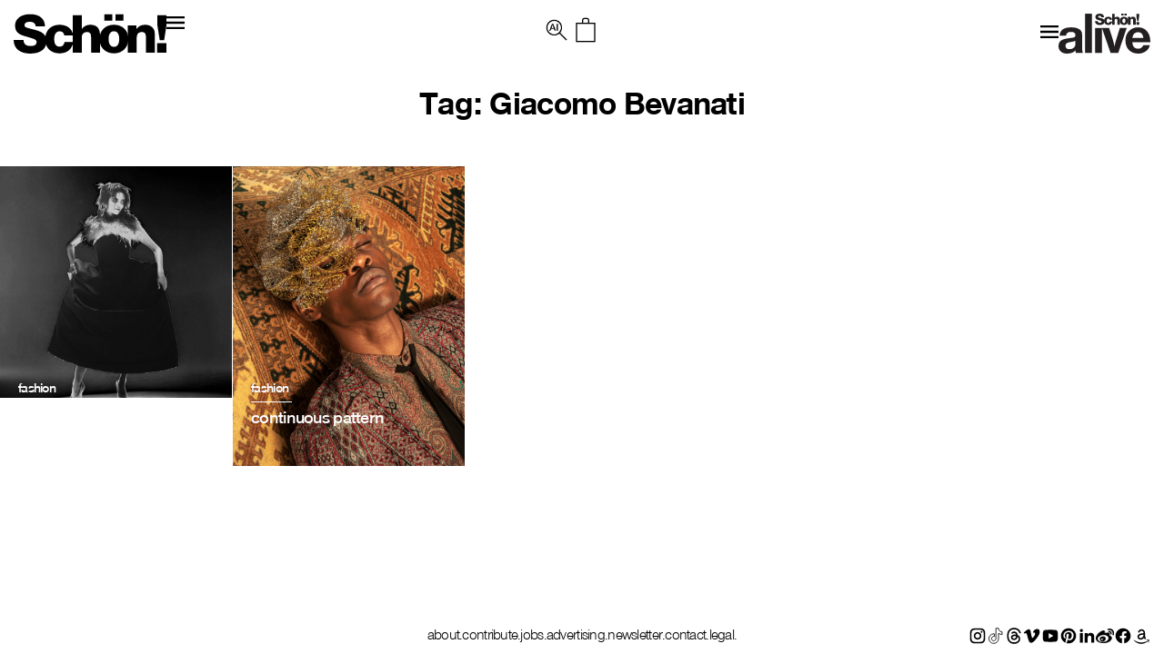

--- FILE ---
content_type: text/html; charset=UTF-8
request_url: https://schonmagazine.com/tag/giacomo-bevanati/
body_size: 16493
content:
<!doctype html>  

<!--[if IEMobile 7 ]> <html lang="en-GB"class="no-js iem7"> <![endif]-->
<!--[if lt IE 7 ]> <html lang="en-GB" class="no-js ie6 oldie"> <![endif]-->
<!--[if IE 7 ]>    <html lang="en-GB" class="no-js ie7 oldie"> <![endif]-->
<!--[if IE 8 ]>    <html lang="en-GB" class="no-js ie8 oldie"> <![endif]-->
<!--[if (gte IE 9)|(gt IEMobile 7)|!(IEMobile)|!(IE)]><!--><html lang="en-GB" class="no-js"><!--<![endif]-->
	
	<head>
		<meta charset="utf-8">
		<meta http-equiv="X-UA-Compatible" content="IE=edge,chrome=1">
		 <meta name="viewport" content="width=device-width, initial-scale=1">
   		
	<title>
	Giacomo Bevanati | Schön! Magazine	</title>
		
	<meta name="description" content="">
	<meta name="author" content="">
	
	<!-- icons & favicons (for more: http://themble.com/support/adding-icons-favicons/) -->
	<link rel="shortcut icon" href="https://schonmagazine.com/wp-content/themes/SCHON/images/favicon/favicon.ico">
	<link rel="apple-touch-icon" sizes="57x57" href="https://schonmagazine.com/wp-content/themes/SCHON/images/favicon/apple-icon-57x57.png">
	<link rel="apple-touch-icon" sizes="60x60" href="https://schonmagazine.com/wp-content/themes/SCHON/images/favicon/apple-icon-60x60.png">
	<link rel="apple-touch-icon" sizes="72x72" href="https://schonmagazine.com/wp-content/themes/SCHON/images/favicon/apple-icon-72x72.png">
	<link rel="apple-touch-icon" sizes="76x76" href="https://schonmagazine.com/wp-content/themes/SCHON/images/favicon/apple-icon-76x76.png">
	<link rel="apple-touch-icon" sizes="114x114" href="https://schonmagazine.com/wp-content/themes/SCHON/images/favicon/apple-icon-114x114.png">
	<link rel="apple-touch-icon" sizes="120x120" href="https://schonmagazine.com/wp-content/themes/SCHON/images/favicon/apple-icon-120x120.png">
	<link rel="apple-touch-icon" sizes="144x144" href="https://schonmagazine.com/wp-content/themes/SCHON/images/favicon/apple-icon-144x144.png">
	<link rel="apple-touch-icon" sizes="152x152" href="https://schonmagazine.com/wp-content/themes/SCHON/images/favicon/apple-icon-152x152.png">
	<link rel="apple-touch-icon" sizes="180x180" href="https://schonmagazine.com/wp-content/themes/SCHON/images/favicon/apple-icon-180x180.png">
	<link rel="icon" type="image/png" sizes="192x192"  href="https://schonmagazine.com/wp-content/themes/SCHON/images/favicon/android-icon-192x192.png">
	<link rel="icon" type="image/png" sizes="32x32" href="https://schonmagazine.com/wp-content/themes/SCHON/images/favicon/favicon-32x32.png">
	<link rel="icon" type="image/png" sizes="96x96" href="https://schonmagazine.com/wp-content/themes/SCHON/images/favicon/favicon-96x96.png">
	<link rel="icon" type="image/png" sizes="16x16" href="https://schonmagazine.com/wp-content/themes/SCHON/images/favicon/favicon-16x16.png">
	<link rel="manifest" href="https://schonmagazine.com/wp-content/themes/SCHON/images/favicon/manifest.json">
	<meta name="msapplication-TileColor" content="#ffffff">
	<meta name="msapplication-TileImage" content="https://schonmagazine.com/wp-content/themes/SCHON/images/favicon/ms-icon-144x144.png">
	<meta name="theme-color" content="#ffffff">
	<!-- default stylesheet -->
	<link rel="stylesheet" href="https://schonmagazine.com/wp-content/themes/SCHON/library/css/normalize.css">		
	
	<!-- Grab Google CDN's jQuery, with a protocol relative URL; fall back to local if necessary -->
	<!-- jQuery (necessary for Bootstrap's JavaScript plugins) -->
		<script src="https://ajax.googleapis.com/ajax/libs/jquery/1.11.3/jquery.min.js"></script>
	<script>window.jQuery || document.write(unescape('%3Cscript src="https://schonmagazine.com/wp-content/themes/SCHON/library/js/libs/jquery-1.7.1.min.js"%3E%3C/script%3E'))</script>

	
	<!-- modernizr -->
	<script src="https://schonmagazine.com/wp-content/themes/SCHON/library/js/modernizr.full.min.js"></script>
	
	<link rel="pingback" href="https://schonmagazine.com/xmlrpc.php">
	
	<!-- wordpress head functions -->
	<meta name='robots' content='index, follow, max-image-preview:large, max-snippet:-1, max-video-preview:-1' />
	<style>img:is([sizes="auto" i], [sizes^="auto," i]) { contain-intrinsic-size: 3000px 1500px }</style>
	
	<!-- This site is optimized with the Yoast SEO plugin v26.2 - https://yoast.com/wordpress/plugins/seo/ -->
	<link rel="canonical" href="https://schonmagazine.com/tag/giacomo-bevanati/" />
	<meta property="og:locale" content="en_GB" />
	<meta property="og:type" content="article" />
	<meta property="og:title" content="Giacomo Bevanati | Schön! Magazine" />
	<meta property="og:url" content="https://schonmagazine.com/tag/giacomo-bevanati/" />
	<meta property="og:site_name" content="Schön! Magazine" />
	<meta name="twitter:card" content="summary_large_image" />
	<script type="application/ld+json" class="yoast-schema-graph">{"@context":"https://schema.org","@graph":[{"@type":"CollectionPage","@id":"https://schonmagazine.com/tag/giacomo-bevanati/","url":"https://schonmagazine.com/tag/giacomo-bevanati/","name":"Giacomo Bevanati | Schön! Magazine","isPartOf":{"@id":"https://schonmagazine.com/#website"},"primaryImageOfPage":{"@id":"https://schonmagazine.com/tag/giacomo-bevanati/#primaryimage"},"image":{"@id":"https://schonmagazine.com/tag/giacomo-bevanati/#primaryimage"},"thumbnailUrl":"https://schon-magazine.s3.eu-central-1.amazonaws.com/wp-content/uploads/2022/01/16132938/1-scaled-e1642332982438.jpg","breadcrumb":{"@id":"https://schonmagazine.com/tag/giacomo-bevanati/#breadcrumb"},"inLanguage":"en-GB"},{"@type":"ImageObject","inLanguage":"en-GB","@id":"https://schonmagazine.com/tag/giacomo-bevanati/#primaryimage","url":"https://schon-magazine.s3.eu-central-1.amazonaws.com/wp-content/uploads/2022/01/16132938/1-scaled-e1642332982438.jpg","contentUrl":"https://schon-magazine.s3.eu-central-1.amazonaws.com/wp-content/uploads/2022/01/16132938/1-scaled-e1642332982438.jpg","width":2048,"height":2048},{"@type":"BreadcrumbList","@id":"https://schonmagazine.com/tag/giacomo-bevanati/#breadcrumb","itemListElement":[{"@type":"ListItem","position":1,"name":"Home","item":"https://schonmagazine.com/"},{"@type":"ListItem","position":2,"name":"Giacomo Bevanati"}]},{"@type":"WebSite","@id":"https://schonmagazine.com/#website","url":"https://schonmagazine.com/","name":"Schön! Magazine","description":"It&#039;s all in the name: Schön! Delivering cutting-edge fashion, beauty &amp; culture in print &amp; digital since 2009","potentialAction":[{"@type":"SearchAction","target":{"@type":"EntryPoint","urlTemplate":"https://schonmagazine.com/?s={search_term_string}"},"query-input":{"@type":"PropertyValueSpecification","valueRequired":true,"valueName":"search_term_string"}}],"inLanguage":"en-GB"}]}</script>
	<!-- / Yoast SEO plugin. -->


<link rel="alternate" type="application/rss+xml" title="Schön! Magazine &raquo; Feed" href="https://schonmagazine.com/feed/" />
<link rel="alternate" type="application/rss+xml" title="Schön! Magazine &raquo; Comments Feed" href="https://schonmagazine.com/comments/feed/" />
<link rel="alternate" type="application/rss+xml" title="Schön! Magazine &raquo; Giacomo Bevanati Tag Feed" href="https://schonmagazine.com/tag/giacomo-bevanati/feed/" />
		<!-- This site uses the Google Analytics by MonsterInsights plugin v9.9.0 - Using Analytics tracking - https://www.monsterinsights.com/ -->
		<!-- Note: MonsterInsights is not currently configured on this site. The site owner needs to authenticate with Google Analytics in the MonsterInsights settings panel. -->
					<!-- No tracking code set -->
				<!-- / Google Analytics by MonsterInsights -->
		<script type="text/javascript">
/* <![CDATA[ */
window._wpemojiSettings = {"baseUrl":"https:\/\/s.w.org\/images\/core\/emoji\/16.0.1\/72x72\/","ext":".png","svgUrl":"https:\/\/s.w.org\/images\/core\/emoji\/16.0.1\/svg\/","svgExt":".svg","source":{"concatemoji":"https:\/\/schonmagazine.com\/wp-includes\/js\/wp-emoji-release.min.js?ver=6.8.3"}};
/*! This file is auto-generated */
!function(s,n){var o,i,e;function c(e){try{var t={supportTests:e,timestamp:(new Date).valueOf()};sessionStorage.setItem(o,JSON.stringify(t))}catch(e){}}function p(e,t,n){e.clearRect(0,0,e.canvas.width,e.canvas.height),e.fillText(t,0,0);var t=new Uint32Array(e.getImageData(0,0,e.canvas.width,e.canvas.height).data),a=(e.clearRect(0,0,e.canvas.width,e.canvas.height),e.fillText(n,0,0),new Uint32Array(e.getImageData(0,0,e.canvas.width,e.canvas.height).data));return t.every(function(e,t){return e===a[t]})}function u(e,t){e.clearRect(0,0,e.canvas.width,e.canvas.height),e.fillText(t,0,0);for(var n=e.getImageData(16,16,1,1),a=0;a<n.data.length;a++)if(0!==n.data[a])return!1;return!0}function f(e,t,n,a){switch(t){case"flag":return n(e,"\ud83c\udff3\ufe0f\u200d\u26a7\ufe0f","\ud83c\udff3\ufe0f\u200b\u26a7\ufe0f")?!1:!n(e,"\ud83c\udde8\ud83c\uddf6","\ud83c\udde8\u200b\ud83c\uddf6")&&!n(e,"\ud83c\udff4\udb40\udc67\udb40\udc62\udb40\udc65\udb40\udc6e\udb40\udc67\udb40\udc7f","\ud83c\udff4\u200b\udb40\udc67\u200b\udb40\udc62\u200b\udb40\udc65\u200b\udb40\udc6e\u200b\udb40\udc67\u200b\udb40\udc7f");case"emoji":return!a(e,"\ud83e\udedf")}return!1}function g(e,t,n,a){var r="undefined"!=typeof WorkerGlobalScope&&self instanceof WorkerGlobalScope?new OffscreenCanvas(300,150):s.createElement("canvas"),o=r.getContext("2d",{willReadFrequently:!0}),i=(o.textBaseline="top",o.font="600 32px Arial",{});return e.forEach(function(e){i[e]=t(o,e,n,a)}),i}function t(e){var t=s.createElement("script");t.src=e,t.defer=!0,s.head.appendChild(t)}"undefined"!=typeof Promise&&(o="wpEmojiSettingsSupports",i=["flag","emoji"],n.supports={everything:!0,everythingExceptFlag:!0},e=new Promise(function(e){s.addEventListener("DOMContentLoaded",e,{once:!0})}),new Promise(function(t){var n=function(){try{var e=JSON.parse(sessionStorage.getItem(o));if("object"==typeof e&&"number"==typeof e.timestamp&&(new Date).valueOf()<e.timestamp+604800&&"object"==typeof e.supportTests)return e.supportTests}catch(e){}return null}();if(!n){if("undefined"!=typeof Worker&&"undefined"!=typeof OffscreenCanvas&&"undefined"!=typeof URL&&URL.createObjectURL&&"undefined"!=typeof Blob)try{var e="postMessage("+g.toString()+"("+[JSON.stringify(i),f.toString(),p.toString(),u.toString()].join(",")+"));",a=new Blob([e],{type:"text/javascript"}),r=new Worker(URL.createObjectURL(a),{name:"wpTestEmojiSupports"});return void(r.onmessage=function(e){c(n=e.data),r.terminate(),t(n)})}catch(e){}c(n=g(i,f,p,u))}t(n)}).then(function(e){for(var t in e)n.supports[t]=e[t],n.supports.everything=n.supports.everything&&n.supports[t],"flag"!==t&&(n.supports.everythingExceptFlag=n.supports.everythingExceptFlag&&n.supports[t]);n.supports.everythingExceptFlag=n.supports.everythingExceptFlag&&!n.supports.flag,n.DOMReady=!1,n.readyCallback=function(){n.DOMReady=!0}}).then(function(){return e}).then(function(){var e;n.supports.everything||(n.readyCallback(),(e=n.source||{}).concatemoji?t(e.concatemoji):e.wpemoji&&e.twemoji&&(t(e.twemoji),t(e.wpemoji)))}))}((window,document),window._wpemojiSettings);
/* ]]> */
</script>
<link rel='stylesheet' id='jquery.bxslider-css' href='https://schonmagazine.com/wp-content/plugins/bxslider-integration/assets/css/bxslider-integration.min.css?ver=6.8.3' type='text/css' media='all' />
<style id='wp-emoji-styles-inline-css' type='text/css'>

	img.wp-smiley, img.emoji {
		display: inline !important;
		border: none !important;
		box-shadow: none !important;
		height: 1em !important;
		width: 1em !important;
		margin: 0 0.07em !important;
		vertical-align: -0.1em !important;
		background: none !important;
		padding: 0 !important;
	}
</style>
<link rel='stylesheet' id='wp-block-library-css' href='https://schonmagazine.com/wp-includes/css/dist/block-library/style.min.css?ver=6.8.3' type='text/css' media='all' />
<style id='classic-theme-styles-inline-css' type='text/css'>
/*! This file is auto-generated */
.wp-block-button__link{color:#fff;background-color:#32373c;border-radius:9999px;box-shadow:none;text-decoration:none;padding:calc(.667em + 2px) calc(1.333em + 2px);font-size:1.125em}.wp-block-file__button{background:#32373c;color:#fff;text-decoration:none}
</style>
<style id='global-styles-inline-css' type='text/css'>
:root{--wp--preset--aspect-ratio--square: 1;--wp--preset--aspect-ratio--4-3: 4/3;--wp--preset--aspect-ratio--3-4: 3/4;--wp--preset--aspect-ratio--3-2: 3/2;--wp--preset--aspect-ratio--2-3: 2/3;--wp--preset--aspect-ratio--16-9: 16/9;--wp--preset--aspect-ratio--9-16: 9/16;--wp--preset--color--black: #000000;--wp--preset--color--cyan-bluish-gray: #abb8c3;--wp--preset--color--white: #ffffff;--wp--preset--color--pale-pink: #f78da7;--wp--preset--color--vivid-red: #cf2e2e;--wp--preset--color--luminous-vivid-orange: #ff6900;--wp--preset--color--luminous-vivid-amber: #fcb900;--wp--preset--color--light-green-cyan: #7bdcb5;--wp--preset--color--vivid-green-cyan: #00d084;--wp--preset--color--pale-cyan-blue: #8ed1fc;--wp--preset--color--vivid-cyan-blue: #0693e3;--wp--preset--color--vivid-purple: #9b51e0;--wp--preset--gradient--vivid-cyan-blue-to-vivid-purple: linear-gradient(135deg,rgba(6,147,227,1) 0%,rgb(155,81,224) 100%);--wp--preset--gradient--light-green-cyan-to-vivid-green-cyan: linear-gradient(135deg,rgb(122,220,180) 0%,rgb(0,208,130) 100%);--wp--preset--gradient--luminous-vivid-amber-to-luminous-vivid-orange: linear-gradient(135deg,rgba(252,185,0,1) 0%,rgba(255,105,0,1) 100%);--wp--preset--gradient--luminous-vivid-orange-to-vivid-red: linear-gradient(135deg,rgba(255,105,0,1) 0%,rgb(207,46,46) 100%);--wp--preset--gradient--very-light-gray-to-cyan-bluish-gray: linear-gradient(135deg,rgb(238,238,238) 0%,rgb(169,184,195) 100%);--wp--preset--gradient--cool-to-warm-spectrum: linear-gradient(135deg,rgb(74,234,220) 0%,rgb(151,120,209) 20%,rgb(207,42,186) 40%,rgb(238,44,130) 60%,rgb(251,105,98) 80%,rgb(254,248,76) 100%);--wp--preset--gradient--blush-light-purple: linear-gradient(135deg,rgb(255,206,236) 0%,rgb(152,150,240) 100%);--wp--preset--gradient--blush-bordeaux: linear-gradient(135deg,rgb(254,205,165) 0%,rgb(254,45,45) 50%,rgb(107,0,62) 100%);--wp--preset--gradient--luminous-dusk: linear-gradient(135deg,rgb(255,203,112) 0%,rgb(199,81,192) 50%,rgb(65,88,208) 100%);--wp--preset--gradient--pale-ocean: linear-gradient(135deg,rgb(255,245,203) 0%,rgb(182,227,212) 50%,rgb(51,167,181) 100%);--wp--preset--gradient--electric-grass: linear-gradient(135deg,rgb(202,248,128) 0%,rgb(113,206,126) 100%);--wp--preset--gradient--midnight: linear-gradient(135deg,rgb(2,3,129) 0%,rgb(40,116,252) 100%);--wp--preset--font-size--small: 13px;--wp--preset--font-size--medium: 20px;--wp--preset--font-size--large: 36px;--wp--preset--font-size--x-large: 42px;--wp--preset--spacing--20: 0.44rem;--wp--preset--spacing--30: 0.67rem;--wp--preset--spacing--40: 1rem;--wp--preset--spacing--50: 1.5rem;--wp--preset--spacing--60: 2.25rem;--wp--preset--spacing--70: 3.38rem;--wp--preset--spacing--80: 5.06rem;--wp--preset--shadow--natural: 6px 6px 9px rgba(0, 0, 0, 0.2);--wp--preset--shadow--deep: 12px 12px 50px rgba(0, 0, 0, 0.4);--wp--preset--shadow--sharp: 6px 6px 0px rgba(0, 0, 0, 0.2);--wp--preset--shadow--outlined: 6px 6px 0px -3px rgba(255, 255, 255, 1), 6px 6px rgba(0, 0, 0, 1);--wp--preset--shadow--crisp: 6px 6px 0px rgba(0, 0, 0, 1);}:where(.is-layout-flex){gap: 0.5em;}:where(.is-layout-grid){gap: 0.5em;}body .is-layout-flex{display: flex;}.is-layout-flex{flex-wrap: wrap;align-items: center;}.is-layout-flex > :is(*, div){margin: 0;}body .is-layout-grid{display: grid;}.is-layout-grid > :is(*, div){margin: 0;}:where(.wp-block-columns.is-layout-flex){gap: 2em;}:where(.wp-block-columns.is-layout-grid){gap: 2em;}:where(.wp-block-post-template.is-layout-flex){gap: 1.25em;}:where(.wp-block-post-template.is-layout-grid){gap: 1.25em;}.has-black-color{color: var(--wp--preset--color--black) !important;}.has-cyan-bluish-gray-color{color: var(--wp--preset--color--cyan-bluish-gray) !important;}.has-white-color{color: var(--wp--preset--color--white) !important;}.has-pale-pink-color{color: var(--wp--preset--color--pale-pink) !important;}.has-vivid-red-color{color: var(--wp--preset--color--vivid-red) !important;}.has-luminous-vivid-orange-color{color: var(--wp--preset--color--luminous-vivid-orange) !important;}.has-luminous-vivid-amber-color{color: var(--wp--preset--color--luminous-vivid-amber) !important;}.has-light-green-cyan-color{color: var(--wp--preset--color--light-green-cyan) !important;}.has-vivid-green-cyan-color{color: var(--wp--preset--color--vivid-green-cyan) !important;}.has-pale-cyan-blue-color{color: var(--wp--preset--color--pale-cyan-blue) !important;}.has-vivid-cyan-blue-color{color: var(--wp--preset--color--vivid-cyan-blue) !important;}.has-vivid-purple-color{color: var(--wp--preset--color--vivid-purple) !important;}.has-black-background-color{background-color: var(--wp--preset--color--black) !important;}.has-cyan-bluish-gray-background-color{background-color: var(--wp--preset--color--cyan-bluish-gray) !important;}.has-white-background-color{background-color: var(--wp--preset--color--white) !important;}.has-pale-pink-background-color{background-color: var(--wp--preset--color--pale-pink) !important;}.has-vivid-red-background-color{background-color: var(--wp--preset--color--vivid-red) !important;}.has-luminous-vivid-orange-background-color{background-color: var(--wp--preset--color--luminous-vivid-orange) !important;}.has-luminous-vivid-amber-background-color{background-color: var(--wp--preset--color--luminous-vivid-amber) !important;}.has-light-green-cyan-background-color{background-color: var(--wp--preset--color--light-green-cyan) !important;}.has-vivid-green-cyan-background-color{background-color: var(--wp--preset--color--vivid-green-cyan) !important;}.has-pale-cyan-blue-background-color{background-color: var(--wp--preset--color--pale-cyan-blue) !important;}.has-vivid-cyan-blue-background-color{background-color: var(--wp--preset--color--vivid-cyan-blue) !important;}.has-vivid-purple-background-color{background-color: var(--wp--preset--color--vivid-purple) !important;}.has-black-border-color{border-color: var(--wp--preset--color--black) !important;}.has-cyan-bluish-gray-border-color{border-color: var(--wp--preset--color--cyan-bluish-gray) !important;}.has-white-border-color{border-color: var(--wp--preset--color--white) !important;}.has-pale-pink-border-color{border-color: var(--wp--preset--color--pale-pink) !important;}.has-vivid-red-border-color{border-color: var(--wp--preset--color--vivid-red) !important;}.has-luminous-vivid-orange-border-color{border-color: var(--wp--preset--color--luminous-vivid-orange) !important;}.has-luminous-vivid-amber-border-color{border-color: var(--wp--preset--color--luminous-vivid-amber) !important;}.has-light-green-cyan-border-color{border-color: var(--wp--preset--color--light-green-cyan) !important;}.has-vivid-green-cyan-border-color{border-color: var(--wp--preset--color--vivid-green-cyan) !important;}.has-pale-cyan-blue-border-color{border-color: var(--wp--preset--color--pale-cyan-blue) !important;}.has-vivid-cyan-blue-border-color{border-color: var(--wp--preset--color--vivid-cyan-blue) !important;}.has-vivid-purple-border-color{border-color: var(--wp--preset--color--vivid-purple) !important;}.has-vivid-cyan-blue-to-vivid-purple-gradient-background{background: var(--wp--preset--gradient--vivid-cyan-blue-to-vivid-purple) !important;}.has-light-green-cyan-to-vivid-green-cyan-gradient-background{background: var(--wp--preset--gradient--light-green-cyan-to-vivid-green-cyan) !important;}.has-luminous-vivid-amber-to-luminous-vivid-orange-gradient-background{background: var(--wp--preset--gradient--luminous-vivid-amber-to-luminous-vivid-orange) !important;}.has-luminous-vivid-orange-to-vivid-red-gradient-background{background: var(--wp--preset--gradient--luminous-vivid-orange-to-vivid-red) !important;}.has-very-light-gray-to-cyan-bluish-gray-gradient-background{background: var(--wp--preset--gradient--very-light-gray-to-cyan-bluish-gray) !important;}.has-cool-to-warm-spectrum-gradient-background{background: var(--wp--preset--gradient--cool-to-warm-spectrum) !important;}.has-blush-light-purple-gradient-background{background: var(--wp--preset--gradient--blush-light-purple) !important;}.has-blush-bordeaux-gradient-background{background: var(--wp--preset--gradient--blush-bordeaux) !important;}.has-luminous-dusk-gradient-background{background: var(--wp--preset--gradient--luminous-dusk) !important;}.has-pale-ocean-gradient-background{background: var(--wp--preset--gradient--pale-ocean) !important;}.has-electric-grass-gradient-background{background: var(--wp--preset--gradient--electric-grass) !important;}.has-midnight-gradient-background{background: var(--wp--preset--gradient--midnight) !important;}.has-small-font-size{font-size: var(--wp--preset--font-size--small) !important;}.has-medium-font-size{font-size: var(--wp--preset--font-size--medium) !important;}.has-large-font-size{font-size: var(--wp--preset--font-size--large) !important;}.has-x-large-font-size{font-size: var(--wp--preset--font-size--x-large) !important;}
:where(.wp-block-post-template.is-layout-flex){gap: 1.25em;}:where(.wp-block-post-template.is-layout-grid){gap: 1.25em;}
:where(.wp-block-columns.is-layout-flex){gap: 2em;}:where(.wp-block-columns.is-layout-grid){gap: 2em;}
:root :where(.wp-block-pullquote){font-size: 1.5em;line-height: 1.6;}
</style>
<link rel='stylesheet' id='plyr-css-css' href='https://schonmagazine.com/wp-content/plugins/easy-video-player/lib/plyr.css?ver=6.8.3' type='text/css' media='all' />
<link rel='stylesheet' id='mc4wp-form-basic-css' href='https://schonmagazine.com/wp-content/plugins/mailchimp-for-wp/assets/css/form-basic.css?ver=4.10.8' type='text/css' media='all' />
<link rel='stylesheet' id='ivory-search-styles-css' href='https://schonmagazine.com/wp-content/plugins/add-search-to-menu/public/css/ivory-search.min.css?ver=5.5.12' type='text/css' media='all' />
<link rel='stylesheet' id='theme-css-datepicker-css' href='https://schonmagazine.com/wp-content/themes/SCHON/assets/bootstrap-datepicker.css?ver=6.8.3' type='text/css' media='all' />
<link rel='stylesheet' id='theme-css-aos-css' href='https://schonmagazine.com/wp-content/themes/SCHON/assets/aos.css?ver=6.8.3' type='text/css' media='all' />
<link rel='stylesheet' id='taxopress-frontend-css-css' href='https://schonmagazine.com/wp-content/plugins/taxopress-pro/assets/frontend/css/frontend.css?ver=3.40.0' type='text/css' media='all' />
<link rel='stylesheet' id='wp-my-instagram-css' href='https://schonmagazine.com/wp-content/plugins/wp-my-instagram/css/style.css?ver=1.0' type='text/css' media='all' />
<script type="text/javascript" src="https://schonmagazine.com/wp-content/plugins/bxslider-integration/assets/js/bxslider-integration.min.js?ver=6.8.3" id="jquery.bxslider-js"></script>
<script type="text/javascript" id="plyr-js-js-extra">
/* <![CDATA[ */
var easy_video_player = {"plyr_iconUrl":"https:\/\/schonmagazine.com\/wp-content\/plugins\/easy-video-player\/lib\/plyr.svg","plyr_blankVideo":"https:\/\/schonmagazine.com\/wp-content\/plugins\/easy-video-player\/lib\/blank.mp4"};
/* ]]> */
</script>
<script type="text/javascript" src="https://schonmagazine.com/wp-content/plugins/easy-video-player/lib/plyr.js?ver=6.8.3" id="plyr-js-js"></script>
<script type="text/javascript" src="https://schonmagazine.com/wp-content/plugins/taxopress-pro/assets/frontend/js/frontend.js?ver=3.40.0" id="taxopress-frontend-js-js"></script>
<link rel="https://api.w.org/" href="https://schonmagazine.com/wp-json/" /><link rel="alternate" title="JSON" type="application/json" href="https://schonmagazine.com/wp-json/wp/v2/tags/46591" />
<!-- facebook open graph stuff -->
<!-- place your facebook app id below --><meta property="fb:app_id" content="1234567890"/>
<meta property="og:site_name" content="Schön! Magazine"/>
<meta property="og:url" content="https://schonmagazine.com/god-blame-the-queen/"/>
<meta property="og:title" content="god blame the queen" />
<meta property="og:image" content="https://schon-magazine.s3.eu-central-1.amazonaws.com/wp-content/uploads/2022/01/16132938/1-scaled-e1642332982438.jpg"/>
<!-- end facebook open graph -->

<!-- Meta Pixel Code -->
<script type='text/javascript'>
!function(f,b,e,v,n,t,s){if(f.fbq)return;n=f.fbq=function(){n.callMethod?
n.callMethod.apply(n,arguments):n.queue.push(arguments)};if(!f._fbq)f._fbq=n;
n.push=n;n.loaded=!0;n.version='2.0';n.queue=[];t=b.createElement(e);t.async=!0;
t.src=v;s=b.getElementsByTagName(e)[0];s.parentNode.insertBefore(t,s)}(window,
document,'script','https://connect.facebook.net/en_US/fbevents.js');
</script>
<!-- End Meta Pixel Code -->
<script type='text/javascript'>var url = window.location.origin + '?ob=open-bridge';
            fbq('set', 'openbridge', '227805211241097', url);
fbq('init', '227805211241097', {}, {
    "agent": "wordpress-6.8.3-4.1.5"
})</script><script type='text/javascript'>
    fbq('track', 'PageView', []);
  </script><style type="text/css">a.st_tag, a.internal_tag, .st_tag, .internal_tag { text-decoration: underline !important; }</style><link rel="icon" href="https://schon-magazine.s3.eu-central-1.amazonaws.com/wp-content/uploads/2020/10/16164147/cropped-favicon-32x32.png" sizes="32x32" />
<link rel="icon" href="https://schon-magazine.s3.eu-central-1.amazonaws.com/wp-content/uploads/2020/10/16164147/cropped-favicon-192x192.png" sizes="192x192" />
<link rel="apple-touch-icon" href="https://schon-magazine.s3.eu-central-1.amazonaws.com/wp-content/uploads/2020/10/16164147/cropped-favicon-180x180.png" />
<meta name="msapplication-TileImage" content="https://schon-magazine.s3.eu-central-1.amazonaws.com/wp-content/uploads/2020/10/16164147/cropped-favicon-270x270.png" />
		<style type="text/css" id="wp-custom-css">
			#is-popup-wrapper {
    background: rgba(0,0,0,0.4);
}
.is-popup-search-form {
    padding: 23px 10px;
    background: #fff;
}
#is-popup-wrapper {
    background: rgba(0,0,0,0.4);
    top: 0;
} 

body #is-popup-wrapper {
    z-index: 9999999999;
}
.is-popup-search-form form.is-ajax-search {
    margin: 0 auto;
}
#is-popup-wrapper .is-popup-search-form form.is-search-form input {
    border-bottom-width: 1px !important;
    font-size: 18px !important;
}
.popup-search-close {
    margin: 30px 30px 0 0;
}

.mobile-menu ul li a,
.header_banner ul li a {
    display: inline-flex;
}
.mob-nav li.search {
    display: none;
}
body div.is-ajax-search-result {
    z-index: 9999999999;
}

@media (max-width: 767px) {
	.is-popup-search-form form.is-ajax-search {
			width: 100%;
	}
	.popup-search-close {
			margin: 0;
			position: absolute;
			right: 5px;
			top: 20px;
	}
	.is-popup-search-form {
			padding: 10px 30px;
	}
	#is-popup-wrapper .is-popup-search-form form.is-search-form input {
			font-size: 12px !important;
	}
}
		</style>
		<style type="text/css" media="screen">.is-menu path.search-icon-path { fill: #000000;}body .popup-search-close:after, body .search-close:after { border-color: #000000;}body .popup-search-close:before, body .search-close:before { border-color: #000000;}</style>			<style type="text/css" media="screen">
			/* Ivory search custom CSS code */
			.is-form-id-160653 input#is-search-input-160653 {
    border-width: 0 0 3px 0 !important;
    width: 100%;
    text-align: center;
    font-size: var(--h4-heading-size)!important;
    border-color: var(--black)!important;
    padding: 10px;
    font-family: 'NimbusSanNovT';
    max-width: 800px;
    margin: 0 auto;
    letter-spacing: -0.72px;
}
body div.is-ajax-search-result {
    left: 50% !important;
    transform: translateX(-50%);
    width: 100% !important;
    max-width: 1420px;
}
.is-ajax-search-posts {
    display: grid;
    grid-template-columns: 1fr 1fr 1fr;
}
.is-ajax-result-description {
    font-family: 'NimbusSanNovT';
}
@media (max-width: 767px) {
    .is-ajax-search-posts {
        grid-template-columns: 1fr;
    }
}			</style>
					<style type="text/css">
					</style>
					<style type="text/css">
					.is-form-id-160653 .is-search-input::-webkit-input-placeholder {
			    color: #000000 !important;
			}
			.is-form-id-160653 .is-search-input:-moz-placeholder {
			    color: #000000 !important;
			    opacity: 1;
			}
			.is-form-id-160653 .is-search-input::-moz-placeholder {
			    color: #000000 !important;
			    opacity: 1;
			}
			.is-form-id-160653 .is-search-input:-ms-input-placeholder {
			    color: #000000 !important;
			}
                        			.is-form-style-1.is-form-id-160653 .is-search-input:focus,
			.is-form-style-1.is-form-id-160653 .is-search-input:hover,
			.is-form-style-1.is-form-id-160653 .is-search-input,
			.is-form-style-2.is-form-id-160653 .is-search-input:focus,
			.is-form-style-2.is-form-id-160653 .is-search-input:hover,
			.is-form-style-2.is-form-id-160653 .is-search-input,
			.is-form-style-3.is-form-id-160653 .is-search-input:focus,
			.is-form-style-3.is-form-id-160653 .is-search-input:hover,
			.is-form-style-3.is-form-id-160653 .is-search-input,
			.is-form-id-160653 .is-search-input:focus,
			.is-form-id-160653 .is-search-input:hover,
			.is-form-id-160653 .is-search-input {
                                color: #000000 !important;                                                                			}
                        			</style>
			<!-- end of wordpress head -->
	
	<link rel="stylesheet" href="https://schonmagazine.com/wp-content/themes/SCHON/style.css">

	<link rel="stylesheet" href="https://schonmagazine.com/wp-content/themes/SCHON/library/css/hamburgers.css">    

	<!--load amimate.css from CDN-->
	<!-- <link rel="stylesheet" href="https://cdnjs.cloudflare.com/ajax/libs/animate.css/4.0.0/animate.min.css">  -->

	
	<link rel="stylesheet" href="https://use.typekit.net/exj5oto.css">
	<!--load WOW js from CDN-->
	<!-- <script src="https://cdnjs.cloudflare.com/ajax/libs/wow/1.1.2/wow.min.js">
	</script> -->
 

	<link rel="stylesheet" href="https://cdn.jsdelivr.net/bxslider/4.2.12/jquery.bxslider.css">
  	<script src="https://cdn.jsdelivr.net/bxslider/4.2.12/jquery.bxslider.min.js"></script>
  	<!-- <link rel="stylesheet" href="https://cdn.jsdelivr.net/npm/slick-carousel@1.8.1/slick/slick.css"> -->
  	<script src="https://maxcdn.bootstrapcdn.com/bootstrap/3.4.1/js/bootstrap.min.js"></script>
    <!-- <script src="https://cdnjs.cloudflare.com/ajax/libs/slick-carousel/1.9.0/slick.min.js"></script> -->
	<!-- <link rel="stylesheet" href="https://cdnjs.cloudflare.com/ajax/libs/Swiper/4.2.0/css/swiper.css">
    <script src="https://cdnjs.cloudflare.com/ajax/libs/Swiper/4.2.0/js/swiper.js"></script> -->


 <script type="text/javascript">
        var googletag = googletag || {};
        googletag.cmd = googletag.cmd || [];
        (function() {
            var gads = document.createElement("script");
            gads.async = true;
            gads.type = "text/javascript";
            var useSSL = "https:" == document.location.protocol;
            gads.src = (useSSL ? "https:" : "http:") + "//www.googletagservices.com/tag/js/gpt.js";
            var node =document.getElementsByTagName("script")[0];
            node.parentNode.insertBefore(gads, node);
        })();
    </script>
<!-- Google tag (gtag.js) -->
<script async src="https://www.googletagmanager.com/gtag/js?id=G-K1N0Z7BXDM"></script>
<script>
  window.dataLayer = window.dataLayer || [];
  function gtag(){dataLayer.push(arguments);}
  gtag('js', new Date());

  gtag('config', 'G-K1N0Z7BXDM');
</script>

	</head>
	

	<body class="archive tag tag-giacomo-bevanati tag-46591 wp-theme-SCHON SCHON">
	


<div id="main-header" class="header_banner mobile-hide">
	<div class="row">
		
		<div class="text-center left-toggle-icon" data-aos="fade-down">
			<a class="header_branding schon_logo" href="/">				
				<img src="https://schonmagazine.com/wp-content/themes/SCHON/images/logo/SchonLogo.svg">				
			</a>
			<div class="toggle-icons-left toggle-icon">
				<span class="icon left-toggle-btn">
					<svg width="20" height="20" viewBox="0 0 20 20" fill="none" xmlns="http://www.w3.org/2000/svg" class="icon">
						<path d="M0 17V14.6667H20V17H0ZM0 11.1667V8.83333H20V11.1667H0ZM0 5.33333V3H20V5.33333H0Z" fill="currentColor"></path>
					</svg>
				</span>
				<span class="left-toggle-close" style="display:none;">
					<svg xmlns="http://www.w3.org/2000/svg" fill="none" viewBox="0 0 24 24" stroke-width="1.5" stroke="currentColor" class="icon">
						<path stroke-linecap="round" stroke-linejoin="round" d="M6 18L18 6M6 6l12 12"></path>
					</svg>
				</span>
			</div>
		</div>	
		<div class="text-center" data-aos="fade-down">
			<div class="two-menu">
				<div class="left-menu">
					<div class="menu-main_nav-container"><ul id="menu-main_nav" class="menu"><li id="menu-item-82" class="menu-item menu-item-type-taxonomy menu-item-object-category menu-item-82"><a href="https://schonmagazine.com/category/fashion/">fashion.</a></li>
<li id="menu-item-83" class="menu-item menu-item-type-taxonomy menu-item-object-category menu-item-83"><a href="https://schonmagazine.com/category/beauty/">beauty.</a></li>
<li id="menu-item-81" class="menu-item menu-item-type-taxonomy menu-item-object-category menu-item-81"><a href="https://schonmagazine.com/category/culture/">culture.</a></li>
<li id="menu-item-37522" class="menu-item menu-item-type-taxonomy menu-item-object-category menu-item-37522"><a href="https://schonmagazine.com/category/video/">video.</a></li>
<li id="menu-item-160590" class="menu-item menu-item-type-post_type menu-item-object-page menu-item-160590"><a href="https://schonmagazine.com/podcasts/">podcasts.</a></li>
<li id="menu-item-160607" class="menu-item menu-item-type-taxonomy menu-item-object-category menu-item-160607"><a href="https://schonmagazine.com/category/news/">news.</a></li>
<li id="menu-item-160627" class="menu-item menu-item-type-post_type menu-item-object-page menu-item-160627"><a href="https://schonmagazine.com/shop-print-ebooks/">shop.</a></li>
</ul></div>				</div>
				<div class="right-menu">
					<div class="menu-alive-menu-container"><ul id="menu-alive-menu" class="menu"><li id="menu-item-160597" class="menu-item menu-item-type-taxonomy menu-item-object-category menu-item-160597"><a href="https://schonmagazine.com/category/alive/travel/">travel.</a></li>
<li id="menu-item-160598" class="menu-item menu-item-type-taxonomy menu-item-object-category menu-item-160598"><a href="https://schonmagazine.com/category/alive/wellness/">wellness.</a></li>
<li id="menu-item-160592" class="menu-item menu-item-type-taxonomy menu-item-object-category menu-item-160592"><a href="https://schonmagazine.com/category/alive/food/">food.</a></li>
<li id="menu-item-160595" class="menu-item menu-item-type-taxonomy menu-item-object-category menu-item-160595"><a href="https://schonmagazine.com/category/alive/spirits/">spirits.</a></li>
<li id="menu-item-160604" class="menu-item menu-item-type-taxonomy menu-item-object-category menu-item-160604"><a href="https://schonmagazine.com/category/alive/living/">living spaces.</a></li>
<li id="menu-item-160591" class="menu-item menu-item-type-taxonomy menu-item-object-category menu-item-160591"><a href="https://schonmagazine.com/category/alive/art/">art.</a></li>
<li id="menu-item-160594" class="menu-item menu-item-type-taxonomy menu-item-object-category menu-item-160594"><a href="https://schonmagazine.com/category/alive/mobility/">mobility.</a></li>
<li id="menu-item-160596" class="menu-item menu-item-type-taxonomy menu-item-object-category menu-item-160596"><a href="https://schonmagazine.com/category/alive/technology/">technology.</a></li>
<li id="menu-item-160608" class="menu-item menu-item-type-taxonomy menu-item-object-category menu-item-160608"><a href="https://schonmagazine.com/category/alive/news-alive/">news.</a></li>
<li id="menu-item-160656" class="menu-item menu-item-type-post_type menu-item-object-page menu-item-160656"><a href="https://schonmagazine.com/shop-print-ebooks/">shop.</a></li>
</ul></div>				</div> 
			</div>
		</div>
		<div class="text-right" data-aos="fade-down">			
			<div class="menu-right-side">
				<div class="right-social-menu">
					<ul id="social_header">
						<li class="search astm-search-menu is-menu popup menu-item"><a href="" role="button" aria-label="Search Icon Link">
							<img src="https://schonmagazine.com/wp-content/themes/SCHON/images/social/search.png" widget="35" height="35">
					</a></li>
						<li>
							<a href="/shop-print-ebooks/"><img src="https://schonmagazine.com/wp-content/themes/SCHON/images/social/cart.png" widget="35" height="35"></a>
						</li>
						
					</ul> 

				</div>
				<div class="text-center right-toggle-icon rg-toggle-icon" data-aos="fade-down">
					<div class="toggle-icon-right toggle-icon">
						<span class="icon right-toggle-btn">
							<svg width="20" height="20" viewBox="0 0 20 20" fill="none" xmlns="http://www.w3.org/2000/svg" class="icon">
								<path d="M0 17V14.6667H20V17H0ZM0 11.1667V8.83333H20V11.1667H0ZM0 5.33333V3H20V5.33333H0Z" fill="currentColor"></path>
							</svg>
						</span>
						<span class="right-toggle-close" style="display:none;">
							<svg xmlns="http://www.w3.org/2000/svg" fill="none" viewBox="0 0 24 24" stroke-width="1.5" stroke="currentColor" class="icon">
								<path stroke-linecap="round" stroke-linejoin="round" d="M6 18L18 6M6 6l12 12"></path>
							</svg>
						</span>
					</div>
					<a class="header_branding" href="/category/alive/">						
						<img src="https://schonmagazine.com/wp-content/themes/SCHON/images/logo/SchonAlive.svg">
					</a>
				</div>
			</div>
		</div>
	</div>
</div>

<div class="mobile-menu desktop-hide" style="display:none;">
	<div class="header-menu-left" data-aos="fade-down" >
		<div class="schon-menu">
			<a class="header_branding mobile-logo" href="/">
				<img src="https://schonmagazine.com/wp-content/themes/SCHON/images/logo/SchonLogo.svg">			
			</a>
			<span class="hamburger-- hamburger--slider-- hamburger-menu-toggle left-ham-menu" id="hamburger-menu-toggle">				
				<span data-aos="fade-down"></span>				
				<svg width="20" height="20" viewBox="0 0 20 20" fill="none" xmlns="http://www.w3.org/2000/svg" class="icon">
					<path d="M0 17V14.6667H20V17H0ZM0 11.1667V8.83333H20V11.1667H0ZM0 5.33333V3H20V5.33333H0Z" fill="currentColor"></path>
				</svg>
			</span>
			<span class="menu-toggle-close" id="menu-toggle-close">
				<svg xmlns="http://www.w3.org/2000/svg" fill="none" viewBox="0 0 24 24" stroke-width="1.5" stroke="currentColor" class="icon">
					<path stroke-linecap="round" stroke-linejoin="round" d="M6 18L18 6M6 6l12 12" />
				</svg>
			</span>
		</div>
		<div class="schon-menu-right" data-aos="fade-down">			
			<div class="menu-right-side">
				<div class="right-social-menu">
					<ul id="social_header">
						<li class="search astm-search-menu is-menu popup menu-item"><a href="" role="button" aria-label="Search Icon Link">
							<img src="https://schonmagazine.com/wp-content/themes/SCHON/images/social/search.png" widget="35" height="35">
						</a></li>
						<li>
							<a href="/shop-print-ebooks/"><img src="https://schonmagazine.com/wp-content/themes/SCHON/images/social/cart.png" widget="35" height="35"></a>
						</li>
						
					</ul> 
				</div>
				<div class="text-center right-toggle-icon" data-aos="fade-down">
					<div class="toggle-icon-right toggle-icon">
						<span class="icon right-toggle-btn hamburger-menu-toggle right-ham-menu" id="hamburger-menu-toggle_one">
							<svg width="20" height="20" viewBox="0 0 20 20" fill="none" xmlns="http://www.w3.org/2000/svg" class="icon">
								<path d="M0 17V14.6667H20V17H0ZM0 11.1667V8.83333H20V11.1667H0ZM0 5.33333V3H20V5.33333H0Z" fill="currentColor"></path>
							</svg>
						</span>
					</div>
					<span class="right-toggle-close menu-toggle-close" style="display:none;" id="menu-toggle-close_one">
							<svg xmlns="http://www.w3.org/2000/svg" fill="none" viewBox="0 0 24 24" stroke-width="1.5" stroke="currentColor" class="icon">
								<path stroke-linecap="round" stroke-linejoin="round" d="M6 18L18 6M6 6l12 12"></path>
							</svg>
					</span>
					<a class="header_branding" href="/category/alive/">						
						<img src="https://schonmagazine.com/wp-content/themes/SCHON/images/logo/SchonAlive.svg">
					</a>
				</div>
			</div>
		</div>
	</div>	
	<div class="bdm_overlay_menu text-center" style="display: none;">		
		<div class="mob-nav">
			<div class="mobile-menu-left">
				<div class="menu clearfix"><ul id="menu-main_nav-1" class="menu"><li class="menu-item menu-item-type-taxonomy menu-item-object-category menu-item-82"><a href="https://schonmagazine.com/category/fashion/">fashion.</a></li>
<li class="menu-item menu-item-type-taxonomy menu-item-object-category menu-item-83"><a href="https://schonmagazine.com/category/beauty/">beauty.</a></li>
<li class="menu-item menu-item-type-taxonomy menu-item-object-category menu-item-81"><a href="https://schonmagazine.com/category/culture/">culture.</a></li>
<li class="menu-item menu-item-type-taxonomy menu-item-object-category menu-item-37522"><a href="https://schonmagazine.com/category/video/">video.</a></li>
<li class="menu-item menu-item-type-post_type menu-item-object-page menu-item-160590"><a href="https://schonmagazine.com/podcasts/">podcasts.</a></li>
<li class="menu-item menu-item-type-taxonomy menu-item-object-category menu-item-160607"><a href="https://schonmagazine.com/category/news/">news.</a></li>
<li class="menu-item menu-item-type-post_type menu-item-object-page menu-item-160627"><a href="https://schonmagazine.com/shop-print-ebooks/">shop.</a></li>
<li class="search astm-search-menu is-menu popup menu-item"><a href="#" role="button" aria-label="Search Icon Link"><svg width="20" height="20" class="search-icon" role="img" viewBox="2 9 20 5" focusable="false" aria-label="Search">
						<path class="search-icon-path" d="M15.5 14h-.79l-.28-.27C15.41 12.59 16 11.11 16 9.5 16 5.91 13.09 3 9.5 3S3 5.91 3 9.5 5.91 16 9.5 16c1.61 0 3.09-.59 4.23-1.57l.27.28v.79l5 4.99L20.49 19l-4.99-5zm-6 0C7.01 14 5 11.99 5 9.5S7.01 5 9.5 5 14 7.01 14 9.5 11.99 14 9.5 14z"></path></svg></a></li></ul></div>	
				<button class="morelink more-linkbtn">more…</button>	
									<div class="mobile-morelink-menu-left mobile-morelink-menu" style="display:none;">
						<section class="footer-area footer-area-one"><div class="menu-footer_nav-container"><ul id="menu-footer_nav" class="menu"><li id="menu-item-106" class="menu-item menu-item-type-post_type menu-item-object-page menu-item-106"><a href="https://schonmagazine.com/about/">about.</a></li>
<li id="menu-item-160694" class="menu-item menu-item-type-post_type menu-item-object-page menu-item-160694"><a href="https://schonmagazine.com/contribution-guidelines/">contribute.</a></li>
<li id="menu-item-103" class="menu-item menu-item-type-post_type menu-item-object-page menu-item-103"><a href="https://schonmagazine.com/jobs/">jobs.</a></li>
<li id="menu-item-102" class="menu-item menu-item-type-post_type menu-item-object-page menu-item-102"><a href="https://schonmagazine.com/advertising/">advertising.</a></li>
<li id="menu-item-101" class="menu-item menu-item-type-post_type menu-item-object-page menu-item-101"><a href="https://schonmagazine.com/newsletter/">newsletter.</a></li>
<li id="menu-item-100" class="menu-item menu-item-type-post_type menu-item-object-page menu-item-100"><a href="https://schonmagazine.com/contact/">contact.</a></li>
<li id="menu-item-163146" class="menu-item menu-item-type-post_type menu-item-object-page menu-item-163146"><a href="https://schonmagazine.com/legal/">legal.</a></li>
</ul></div></section>					</div>
					<button class="morelink-less more-linkbtn" style="display:none;">back.</button>	
								</div>	
			<div class="mobile-menu-right">
				<div class="menu-alive-menu-container"><ul id="menu-alive-menu-1" class="menu"><li class="menu-item menu-item-type-taxonomy menu-item-object-category menu-item-160597"><a href="https://schonmagazine.com/category/alive/travel/">travel.</a></li>
<li class="menu-item menu-item-type-taxonomy menu-item-object-category menu-item-160598"><a href="https://schonmagazine.com/category/alive/wellness/">wellness.</a></li>
<li class="menu-item menu-item-type-taxonomy menu-item-object-category menu-item-160592"><a href="https://schonmagazine.com/category/alive/food/">food.</a></li>
<li class="menu-item menu-item-type-taxonomy menu-item-object-category menu-item-160595"><a href="https://schonmagazine.com/category/alive/spirits/">spirits.</a></li>
<li class="menu-item menu-item-type-taxonomy menu-item-object-category menu-item-160604"><a href="https://schonmagazine.com/category/alive/living/">living spaces.</a></li>
<li class="menu-item menu-item-type-taxonomy menu-item-object-category menu-item-160591"><a href="https://schonmagazine.com/category/alive/art/">art.</a></li>
<li class="menu-item menu-item-type-taxonomy menu-item-object-category menu-item-160594"><a href="https://schonmagazine.com/category/alive/mobility/">mobility.</a></li>
<li class="menu-item menu-item-type-taxonomy menu-item-object-category menu-item-160596"><a href="https://schonmagazine.com/category/alive/technology/">technology.</a></li>
<li class="menu-item menu-item-type-taxonomy menu-item-object-category menu-item-160608"><a href="https://schonmagazine.com/category/alive/news-alive/">news.</a></li>
<li class="menu-item menu-item-type-post_type menu-item-object-page menu-item-160656"><a href="https://schonmagazine.com/shop-print-ebooks/">shop.</a></li>
</ul></div>	
				<button class="morelink more-linkbtn">more…</button>	
									<div class="mobile-morelink-menu-right mobile-morelink-menu" style="display:none;">
						<section class="footer-area footer-area-one"><div class="menu-footer_nav-container"><ul id="menu-footer_nav-1" class="menu"><li class="menu-item menu-item-type-post_type menu-item-object-page menu-item-106"><a href="https://schonmagazine.com/about/">about.</a></li>
<li class="menu-item menu-item-type-post_type menu-item-object-page menu-item-160694"><a href="https://schonmagazine.com/contribution-guidelines/">contribute.</a></li>
<li class="menu-item menu-item-type-post_type menu-item-object-page menu-item-103"><a href="https://schonmagazine.com/jobs/">jobs.</a></li>
<li class="menu-item menu-item-type-post_type menu-item-object-page menu-item-102"><a href="https://schonmagazine.com/advertising/">advertising.</a></li>
<li class="menu-item menu-item-type-post_type menu-item-object-page menu-item-101"><a href="https://schonmagazine.com/newsletter/">newsletter.</a></li>
<li class="menu-item menu-item-type-post_type menu-item-object-page menu-item-100"><a href="https://schonmagazine.com/contact/">contact.</a></li>
<li class="menu-item menu-item-type-post_type menu-item-object-page menu-item-163146"><a href="https://schonmagazine.com/legal/">legal.</a></li>
</ul></div></section>					</div>
					<button class="morelink-less more-linkbtn" style="display:none;">back.</button>	
								</div>
			<ul class="social-icons">
				
				<li><a href="http://instagram.com/schonmagazine" target="_blank"><img src="https://schonmagazine.com/wp-content/themes/SCHON/images/social/instagram-line.svg" width="30" height="30"></a></li>
				<li><a href="https://www.tiktok.com/@schonmagazine" target="_blank"><img src="https://schonmagazine.com/wp-content/themes/SCHON/images/social/tiktok-outline-svgrepo-com.svg" width="30" height="30"></a></li>
				<li><a href="https://www.threads.net/@schonmagazine" target="_blank"><img src="https://schonmagazine.com/wp-content/themes/SCHON/images/social/threads-line.svg" width="30" height="30"></a></li>
				<li><a href="http://vimeo.com/schonmagazine" target="_blank"><img src="https://schonmagazine.com/wp-content/themes/SCHON/images/social/vimeo-fill.svg" width="30" height="30"></a></li>
				<li><a href="http://www.youtube.com/user/SchonMagazine" target="_blank"><img src="https://schonmagazine.com/wp-content/themes/SCHON/images/social/youtube-fill.svg" width="30" height="30"></a></li>
				<li><a href="http://www.pinterest.com/schonmagazine/" target="_blank"><img src="https://schonmagazine.com/wp-content/themes/SCHON/images/social/pinterest-fill.svg" width="30" height="30"></a></li>
				<li><a href="https://linkedin.com/company/sch-n-magazine" target="_blank"><img src="https://schonmagazine.com/wp-content/themes/SCHON/images/social/linkedin-fill.svg" width="30" height="30"></a></li>
				<li><a href="http://www.weibo.com/schonmagazine" class="small-icon" target="_blank"><img src="https://schonmagazine.com/wp-content/themes/SCHON/images/social/sina-weibo_small.png" width="30" height="30"></a></li>											
				<li><a href="https://www.facebook.com/schonmagazine?fref=ts" target="_blank"><img src="https://schonmagazine.com/wp-content/themes/SCHON/images/social/facebook-circle-fill.svg" width="30" height="30"></a></li>
				<li><a href="https://www.amazon.de/s?i=stripbooks&rh=p_27%3ARaoul%2BKeil&s=date-desc-rank&qid=1619506559&text=Raoul+Keil&ref=sr_st_date-desc-rank" target="_blank"><img src="https://schonmagazine.com/wp-content/themes/SCHON/images/social/amazon-line.svg" width="30" height="30"></a></li>
				
			</ul>
		</div>	

	</div>
</div>
<script>
    jQuery(document).ready(function ($) {
		console.log('herebody');
		jQuery('body').on('click','.search',function(){
			console.log('body');			
			jQuery('body').toggleClass("search-active");
		});
        // Ensure both toggles are closed on the homepage
        if (window.location.pathname === '/') {
            $('.mobile-menu-right, .mobile-menu-left').hide();
            $('.hamburger-menu-toggle, .hamburger-menu-toggle_one').removeClass('is-active');
            $('.menu-toggle-close, #menu-toggle-close_one').removeClass('active');
            $('.bdm_overlay_menu').addClass('hide');
        }

        // Highlight the correct menu item and trigger toggle
        if ($('.two-menu').find(".current-menu-item").length > 0) {
            const elementNav = $('.two-menu').find(".current-menu-item").closest('div').parent('div').attr('class');
            if (elementNav === "right-menu") {
                $('.mobile-hide .toggle-icon-right').trigger("click");
            } else {
                $('.mobile-hide .toggle-icons-left').trigger("click");
            }
        }

        // Hamburger menu toggle for left menu
        $('#hamburger-menu-toggle').on('click', function () {
            $('.mobile-menu-right').hide();
            $('.mobile-menu-left').show();
            $(".mobile-menu").addClass("mob-left-current").removeClass("mob-right-current");
            $('.menu-toggle-close').removeClass('active');
            $('.bdm_overlay_menu').removeClass('hide').slideToggle(1000);
            $(this).toggleClass('is-active');
        });

        // Close left menu
        $('#menu-toggle-close').on('click', function () {
            $('.mobile-menu-right').hide();
            $('.hamburger-menu-toggle').removeClass('is-active');
            $('.bdm_overlay_menu').removeClass('hide').slideToggle(1000);
            $(".mobile-menu").removeClass("mob-left-current mob-right-current");
        });

        // Hamburger menu toggle for right menu
        $('#hamburger-menu-toggle_one').on('click', function () {
            $('.mobile-menu-left').hide();
            $('.mobile-menu-right').show();
            $(".mobile-menu").addClass("mob-right-current").removeClass("mob-left-current");
            $('.bdm_overlay_menu').removeClass('hide').slideToggle(1000);
            $(this).toggleClass('is-active');
        });

        // Close right menu
        $('#menu-toggle-close_one').on('click', function () {
            $('.mobile-menu-left').hide();
            $(".mobile-menu").removeClass("mob-left-current mob-right-current");
            $('.bdm_overlay_menu').removeClass('hide').slideToggle(1000);
            $('.hamburger-menu-toggle_one').removeClass('is-active');
        });

        // Sub-menu toggle for small screens
        if (window.innerWidth <= 1600) {
            $(".cust-menu-arrow").on('click', function (event) {
                event.preventDefault();
                $(this).toggleClass('is-active');
            });
        }

        // Trigger menus for specific routes on larger screens
        if (window.innerWidth > 768) {
            if (window.location.pathname === '/' || window.location.pathname === "/home/") {
                $('.mobile-hide .toggle-icons-left').trigger("click");
            }
            if (window.location.pathname === '/home-alive/') {
                $('.mobile-hide .toggle-icon-right').trigger("click");
            }
        }

        // Handle active state for menu and overlays
        if (window.innerWidth > 768) {
            if (window.location.pathname === '/' || window.location.pathname === "/home/") {
                $('.mobile-hide .toggle-icons-left').trigger("click");
            } else if (window.location.pathname === '/home-alive/') {
                $('.mobile-hide .toggle-icon-right').trigger("click");
            }
        }

        // Sub-menu toggling on mobile
        if (window.innerWidth <= 1600) {
            $(".cust-menu-arrow").on('click', function (event) {
                event.preventDefault();
                $(this).toggleClass('is-active');
                $(this).siblings(".sub-menu").slideToggle();
            });
        }

        // Ensure left and right menus open/close smoothly
        $('.hamburger-menu-toggle').on('click', function () {
            $('.mobile-menu-right').hide();
            $('.mobile-menu-left').fadeIn();
        });

        $('#hamburger-menu-toggle_one').on('click', function () {
            $('.mobile-menu-left').hide();
            $('.mobile-menu-right').fadeIn();
        });

        // Handle overlay menu toggles
        $('.menu-toggle-close, .menu-toggle-close_one').on('click', function () {
            $('.mobile-menu-left, .mobile-menu-right').hide();
            $('.hamburger-menu-toggle, .hamburger-menu-toggle_one').removeClass('is-active');
            $(".mobile-menu").removeClass("mob-left-current mob-right-current");
            $('.bdm_overlay_menu').fadeOut();
        });

        // Hide overlay menu on close
        // $('.bdm_overlay_menu').on('click', function () {
        //     $(this).fadeOut();
        //     $('.mobile-menu-left, .mobile-menu-right').fadeOut();
        // });

		jQuery(".morelink").on('click', function(){
			jQuery(this).parent('div').find('ul.menu').hide();
			jQuery(this).next('div').show().find('ul').show();
			jQuery(this).parent('div').find('.morelink-less').show();
		});
		jQuery(".morelink-less").on('click', function(){
			jQuery(this).parent('div').find('ul.menu').show();
			jQuery(this).prev('div').hide().find('ul').hide();
			jQuery(this).hide();
		});
    });



</script>
<script>
jQuery(document).ready(function ($) {
    // Helper function to check if the body has a class with the parent category "alive"
    function isAliveParentCategory() {
        const bodyClasses = document.body.className.split(" ");
        return bodyClasses.includes("parent-category-alive");
    }

    // Function to activate the right menu in the two-menu
    function activateRightMenu() {
        if (isAliveParentCategory()) {
            // Add active class to the right menu and remove it from the left menu
            $('.two-menu').addClass("right-menu-active").removeClass("left-menu-active");
            $('.mobile-hide .toggle-icon-right').addClass("active");
            $('.mobile-hide .toggle-icons-left').removeClass("active");
        }
    }

    // Execute the function on page load
    activateRightMenu();	
	
    // if($('.home, .single-post')){
    //     $('.home .toggle-icons-left, .single-post .toggle-icons-left').click();      
    // }
    
    //$('.home .left-toggle-icon .schon_logo').on('click', function() {
    //    $('.two-menu').addClass("left-menu-active").removeClass("right-menu-active");
    //
    //});

	setTimeout(function() {
		$('.myClass').fadeIn(500);  // Fade in over 500ms
	}, 2000);
      
    });
</script>
 


<style>
.tag_grid {
      display: flex;
    flex-direction: column;
}
.post-grid {

    display: grid;
    grid-template-columns: 1fr 1fr 1fr 1fr 1fr;
    gap: 1px;
    overflow: hidden;
}
.post-grid img.full-size-image {
    width: 100%;
    height: auto;
    aspect-ratio: 1 / 1;
    object-fit: cover;
}
@media (max-width: 1199px) {
    .post-grid {
        grid-template-columns: 1fr 1fr 1fr;
    } 
}
@media (max-width: 767px) {
    .post-grid {
        grid-template-columns: 1fr 1fr;
    } 
}
</style>


<div id="content" class="clearfix">
    <div id="main_index" class="tag-page-main" role="main">
                    <header class="tag-header">
                <h1 class="tag-title">Tag: Giacomo Bevanati</h1>
            </header>

<div class="tag_grid">
            <div class="post-grid">
                                    <div class="grid-item catitem- inner-banner-item" data-id="120455">
                                                 <div class="inner-content">
                            <div class="post-content">                  
                                <div class="post-content-wrap"> 

                                                              
                        <span class="cat-sub-heading banner-sub-heading"><a href="https://schonmagazine.com/category/fashion/" title="fashion">fashion</a></span>                         
                           

                       <h4 class="cat-heading"><a href="https://schonmagazine.com/god-blame-the-queen/">god blame the queen</a></h4>
                    </div>
                </div>

                <a href="https://schonmagazine.com/god-blame-the-queen/"><img width="600" height="600" src="https://schon-magazine.s3.eu-central-1.amazonaws.com/wp-content/uploads/2022/01/16132938/1-scaled-e1642332982438.jpg" class="full-size-image" alt="" decoding="async" fetchpriority="high" srcset="https://schon-magazine.s3.eu-central-1.amazonaws.com/wp-content/uploads/2022/01/16132938/1-scaled-e1642332982438.jpg 2048w, https://schon-magazine.s3.eu-central-1.amazonaws.com/wp-content/uploads/2022/01/16132938/1-scaled-e1642332982438-1000x999.jpg 1000w, https://schon-magazine.s3.eu-central-1.amazonaws.com/wp-content/uploads/2022/01/16132938/1-scaled-e1642332982438-999x999.jpg 999w, https://schon-magazine.s3.eu-central-1.amazonaws.com/wp-content/uploads/2022/01/16132938/1-scaled-e1642332982438-768x768.jpg 768w, https://schon-magazine.s3.eu-central-1.amazonaws.com/wp-content/uploads/2022/01/16132938/1-scaled-e1642332982438-1536x1536.jpg 1536w, https://schon-magazine.s3.eu-central-1.amazonaws.com/wp-content/uploads/2022/01/16132938/1-scaled-e1642332982438-125x125.jpg 125w" sizes="(max-width: 600px) 100vw, 600px" /></a>            </div>
            </div>
                                    <div class="grid-item catitem- inner-banner-item" data-id="101043">
                                                 <div class="inner-content">
                            <div class="post-content">                  
                                <div class="post-content-wrap"> 

                                                              
                        <span class="cat-sub-heading banner-sub-heading"><a href="https://schonmagazine.com/category/fashion/" title="fashion">fashion</a></span>                         
                           

                       <h4 class="cat-heading"><a href="https://schonmagazine.com/continuous-pattern/">continuous pattern</a></h4>
                    </div>
                </div>

                <a href="https://schonmagazine.com/continuous-pattern/"><img width="600" height="776" src="https://schon-magazine.s3.eu-central-1.amazonaws.com/wp-content/uploads/2020/05/16180519/a-copy.jpg" class="full-size-image" alt="" decoding="async" /></a>            </div>
            </div>
                            
            </div>
</div>
            
            </div>
</div>

		
		<footer class="main-footer">
			<div id="footer-widget">
				<div class="footer-container">
					<div class="row">
													<div class="col-xs-12 col-sm-12">
								<div class="footer-area footer-area-one d-flex footer-wrapper">
									<div></div>
									<div class="footer-nav">
										<section class="footer-area footer-area-one"><div class="menu-footer_nav-container"><ul id="menu-footer_nav-2" class="menu"><li class="menu-item menu-item-type-post_type menu-item-object-page menu-item-106"><a href="https://schonmagazine.com/about/">about.</a></li>
<li class="menu-item menu-item-type-post_type menu-item-object-page menu-item-160694"><a href="https://schonmagazine.com/contribution-guidelines/">contribute.</a></li>
<li class="menu-item menu-item-type-post_type menu-item-object-page menu-item-103"><a href="https://schonmagazine.com/jobs/">jobs.</a></li>
<li class="menu-item menu-item-type-post_type menu-item-object-page menu-item-102"><a href="https://schonmagazine.com/advertising/">advertising.</a></li>
<li class="menu-item menu-item-type-post_type menu-item-object-page menu-item-101"><a href="https://schonmagazine.com/newsletter/">newsletter.</a></li>
<li class="menu-item menu-item-type-post_type menu-item-object-page menu-item-100"><a href="https://schonmagazine.com/contact/">contact.</a></li>
<li class="menu-item menu-item-type-post_type menu-item-object-page menu-item-163146"><a href="https://schonmagazine.com/legal/">legal.</a></li>
</ul></div></section>									</div>
									<div class="footer-social-icon">
										<ul id="social_header_hov">
											<li><a href="http://instagram.com/schonmagazine" target="_blank"><img src="https://schonmagazine.com/wp-content/themes/SCHON/images/social/instagram-line.svg" width="30" height="30"></a></li>
											<li><a href="https://www.tiktok.com/@schonmagazine" target="_blank"><img src="https://schonmagazine.com/wp-content/themes/SCHON/images/social/tiktok-outline-svgrepo-com.svg" width="30" height="30"></a></li>
											<li><a href="https://www.threads.net/@schonmagazine" target="_blank"><img src="https://schonmagazine.com/wp-content/themes/SCHON/images/social/threads-line.svg" width="30" height="30"></a></li>
											<li><a href="http://vimeo.com/schonmagazine" target="_blank"><img src="https://schonmagazine.com/wp-content/themes/SCHON/images/social/vimeo-fill.svg" width="30" height="30"></a></li>
											<li><a href="http://www.youtube.com/user/SchonMagazine" target="_blank"><img src="https://schonmagazine.com/wp-content/themes/SCHON/images/social/youtube-fill.svg" width="30" height="30"></a></li>
											<li><a href="http://www.pinterest.com/schonmagazine/" target="_blank"><img src="https://schonmagazine.com/wp-content/themes/SCHON/images/social/pinterest-fill.svg" width="30" height="30"></a></li>
											<li><a href="https://linkedin.com/company/sch-n-magazine" target="_blank"><img src="https://schonmagazine.com/wp-content/themes/SCHON/images/social/linkedin-fill.svg" width="30" height="30"></a></li>
											<li><a href="http://www.weibo.com/schonmagazine" class="small-icon" target="_blank"><img src="https://schonmagazine.com/wp-content/themes/SCHON/images/social/sina-weibo_small.png" width="30" height="30"></a></li>											
											<li><a href="https://www.facebook.com/schonmagazine?fref=ts" target="_blank"><img src="https://schonmagazine.com/wp-content/themes/SCHON/images/social/facebook-circle-fill.svg" width="30" height="30"></a></li>
											<li><a href="https://www.amazon.de/s?i=stripbooks&rh=p_27%3ARaoul%2BKeil&s=date-desc-rank&qid=1619506559&text=Raoul+Keil&ref=sr_st_date-desc-rank" target="_blank"><img src="https://schonmagazine.com/wp-content/themes/SCHON/images/social/amazon-line.svg" width="30" height="30"></a></li>
										</ul>
									</div>
								</div>
							</div>								
																													</div>
				</div>
			</div>
		</footer>
	
		
	
	</div> <!-- end #container -->




	<script src="https://schonmagazine.com/wp-content/themes/SCHON/library/js/scripts.js"></script>

	
	<script type="speculationrules">
{"prefetch":[{"source":"document","where":{"and":[{"href_matches":"\/*"},{"not":{"href_matches":["\/wp-*.php","\/wp-admin\/*","\/wp-content\/uploads\/*","\/wp-content\/*","\/wp-content\/plugins\/*","\/wp-content\/themes\/SCHON\/*","\/*\\?(.+)"]}},{"not":{"selector_matches":"a[rel~=\"nofollow\"]"}},{"not":{"selector_matches":".no-prefetch, .no-prefetch a"}}]},"eagerness":"conservative"}]}
</script>
    <!-- Meta Pixel Event Code -->
    <script type='text/javascript'>
        document.addEventListener( 'wpcf7mailsent', function( event ) {
        if( "fb_pxl_code" in event.detail.apiResponse){
            eval(event.detail.apiResponse.fb_pxl_code);
        }
        }, false );
    </script>
    <!-- End Meta Pixel Event Code -->
        <div id='fb-pxl-ajax-code'></div><div id="is-popup-wrapper" style="display:none"><div class="popup-search-close"></div><div class="is-popup-search-form">							<style type="text/css" media="screen">
							#is-ajax-search-result-160653 .is-highlight { background-color: #FFFFB9 !important;}
							#is-ajax-search-result-160653 .meta .is-highlight { background-color: transparent !important;}
							</style>
						<form data-min-no-for-search=1 data-result-box-max-height=400 data-form-id=160653 class="is-search-form is-form-style is-form-style-2 is-form-id-160653 is-ajax-search" action="https://schonmagazine.com/" method="get" role="search" ><label for="is-search-input-160653"><span class="is-screen-reader-text">Search for:</span><input  type="search" id="is-search-input-160653" name="s" value="" class="is-search-input" placeholder="ask our new AI search engine… e.g. show me all about music" autocomplete=off /><span class="is-loader-image" style="display: none;background-image:url(https://schonmagazine.com/wp-content/plugins/add-search-to-menu/public/images/spinner.gif);" ></span></label><input type="hidden" name="id" value="160653" /><input type="hidden" name="post_type" value="post" /></form></div></div><link rel='stylesheet' id='ivory-ajax-search-styles-css' href='https://schonmagazine.com/wp-content/plugins/add-search-to-menu/public/css/ivory-ajax-search.min.css?ver=5.5.12' type='text/css' media='all' />
<script type="text/javascript" src="https://schonmagazine.com/wp-content/themes/SCHON/assets/aos.js" id="theme-js-aos-js"></script>
<script type="text/javascript" src="https://schonmagazine.com/wp-content/themes/SCHON/assets/bootstrap-datepicker.js" id="theme-js-datepicker-js"></script>
<script type="text/javascript" src="https://schonmagazine.com/wp-content/themes/SCHON/assets/custom.js" id="theme-js-custom-js"></script>
<script type="text/javascript" id="ivory-search-scripts-js-extra">
/* <![CDATA[ */
var IvorySearchVars = {"is_analytics_enabled":"1"};
/* ]]> */
</script>
<script type="text/javascript" src="https://schonmagazine.com/wp-content/plugins/add-search-to-menu/public/js/ivory-search.min.js?ver=5.5.12" id="ivory-search-scripts-js"></script>
<script type="text/javascript" id="ivory-ajax-search-scripts-js-extra">
/* <![CDATA[ */
var IvoryAjaxVars = {"ajaxurl":"https:\/\/schonmagazine.com\/wp-admin\/admin-ajax.php","ajax_nonce":"6efae479f3"};
/* ]]> */
</script>
<script type="text/javascript" src="https://schonmagazine.com/wp-content/plugins/add-search-to-menu/public/js/ivory-ajax-search.min.js?ver=5.5.12" id="ivory-ajax-search-scripts-js"></script>
<script type="text/javascript" src="https://schonmagazine.com/wp-content/plugins/add-search-to-menu/public/js/is-highlight.min.js?ver=5.5.12" id="is-highlight-js"></script>
	
	

	<!--[if lt IE 7 ]>
		<script src="//ajax.googleapis.com/ajax/libs/chrome-frame/1.0.3/CFInstall.min.js"></script>
		<script>window.attachEvent('onload',function(){CFInstall.check({mode:'overlay'})})</script>
	<![endif]-->

	<script> //new WOW().init(); </script>
	<div class="mes--preloader-modal page-loader">
        <img src="https://schonmagazine.com/wp-content/themes/SCHON/images/Schon_logo.svg">
    </div>

	<script src="https://schonmagazine.com/wp-content/themes/SCHON/library/js/bootstrap-datepicker.js"></script>
		<script>
		document.querySelector('#is-popup-wrapper').addEventListener('click', function (event) {
			const isClickInside = $(event.target).closest('.is-popup-search-form').length;
			if (!isClickInside) {
				$('#is-popup-wrapper .popup-search-close').click();
			}
		});

		document.querySelector('#is-popup-wrapper').addEventListener('touchstart', function (event) {
			const isClickInside = $(event.target).closest('.is-popup-search-form').length;
			if (!isClickInside) {
				$('#is-popup-wrapper .popup-search-close').click();
			}
		});

  
		document.addEventListener('DOMContentLoaded', function() {
			var header = document.getElementById('main-header');
			if (header) {
				window.addEventListener('scroll', function() {
					if (window.scrollY > 150) {
						header.classList.add('scrolled');
					} else {
						header.classList.remove('scrolled');
					}
				});
			} else {
				console.error("Element with ID 'main-header' not found.");
			}
		});	

	</script>
	<script>
		
		jQuery(document).ready(function(){
			setTimeout(() => {
				jQuery('.page-loader').hide();
				if(jQuery('.bx-loading').length > 0){
					jQuery('.bx-loading').hide();
				}
			}, 1000);
		});

		jQuery(document).ready(function(){
			if(jQuery('.banner-posts').length > 0){	
				if (jQuery(window).width() < 768){
					jQuery('.banner-posts').bxSlider({					
						minSlides: 1,
						maxSlides: 10,						
						infiniteLoop: true,
						auto: true,
					});
				}else{
					jQuery('.banner-posts').bxSlider({
						auto: true,          // Enable autoplay
						controls: false,     // Hide navigation arrows
						pager: true,         // Show navigation dots
						infiniteLoop: true,  // Enable looping
						touchEnabled: false,
					});
				}		
				
			}
			
			if(jQuery('.rightside-banner-slider').length > 0){
				if (jQuery(window).width() < 768){
					jQuery('.rightside-banner-slider').bxSlider({					
						minSlides: 1,
						maxSlides: 10,						
						infiniteLoop: true,
						auto: true,
					});
				}else{
					jQuery('.rightside-banner-slider').bxSlider({
						auto: true,          // Enable autoplay
						controls: false,     // Hide navigation arrows
						pager: true,         // Show navigation dots
						infiniteLoop: true,  // Enable looping
						touchEnabled: false,
					});
				}				
			}

			

			if(jQuery('.inner-post-slider').length > 0){
				if (jQuery(window).width() < 768){
					jQuery('.inner-post-slider').bxSlider({					
						minSlides: 1,
						maxSlides: 10,						
						infiniteLoop: true,
						auto: true,
					});
				}else{
					jQuery('.inner-post-slider').bxSlider({
						auto: true,          // Enable autoplay
						controls: false,     // Hide navigation arrows
						pager: true,         // Show navigation dots
						infiniteLoop: true,  // Enable looping
						touchEnabled: false,
					});
				}
				
			}
			if(jQuery('.inner-slider-section').length > 0){
				windowWidth =  $(window).width();
				if(windowWidth > 1199) {
					jQuery('.inner-slider-section').bxSlider({					
						minSlides: 4,
						maxSlides: 5,
						slideMargin: 3,
						slideWidth: 327,
						touchEnabled: false,
					});
				}else if(windowWidth < 1200 && windowWidth > 1025) {
					jQuery('.inner-slider-section').bxSlider({					
						minSlides: 2,
						maxSlides: 5,
						slideMargin: 3,
						slideWidth: 327,
						touchEnabled: false,
					});
				}
				else{
					//console.log('else');
					jQuery('.inner-slider-section').bxSlider({					
						auto: true,          // Enable autoplay
						controls: false,     // Hide navigation arrows
						pager: true,         // Show navigation dots
						infiniteLoop: true,  // Enable looping
					});
				}
			}
			if(jQuery('.post-gallery-img-slider').length > 0){
				if (jQuery(window).width() < 768){
					jQuery('.post-gallery-img-slider').bxSlider({					
						minSlides: 1,
						maxSlides: 10,						
						infiniteLoop: true,
						auto: true,
					});
				}else{
					jQuery('.post-gallery-img-slider').bxSlider({					
						auto: true,          // Enable autoplay
						controls: false,     // Hide navigation arrows
						pager: true,         // Show navigation dots
						infiniteLoop: true,
						touchEnabled: false,
					});
				}
				
			}		
		});
		// Set menu fade on desktop
		var leftMenu = jQuery(".two-menu .left-menu");
		var rightMenu = jQuery(".two-menu .right-menu");
		if(leftMenu.length > 0){
			// Check if any menu item has current-menu-item class
			if (leftMenu.find(".current-menu-item").length > 0) {					
				jQuery('.left-toggle-icon').removeClass("logo-main-active");
				jQuery('.rg-toggle-icon').addClass("logo-main-active");	
				jQuery('.mobile-hide .toggle-icons-left').trigger("click");	
			}
		}

		if(rightMenu.length > 0){
			// Check if any menu item has current-menu-item class
			if (rightMenu.find(".current-menu-item").length > 0) {
				jQuery('.left-toggle-icon').addClass("logo-main-active");
				jQuery('.rg-toggle-icon').removeClass("logo-main-active");	
				jQuery('.mobile-hide .toggle-icon-right').trigger("click");				
			}
		}
		// End		

		// Set menu fade on Mobile
		var leftMenu = jQuery(".mob-nav .mobile-menu-left");
		var rightMenu = jQuery(".mob-nav .mobile-menu-right");
		if(leftMenu.length > 0){
			// Check if any menu item has current-menu-item class
			if (leftMenu.find(".current-menu-item").length > 0) {					
				jQuery('.mobile-menu').removeClass("rte-menu-active");
				jQuery('.mobile-menu').addClass("lft-menu-active");	
			}
		}

		if(rightMenu.length > 0){
			// Check if any menu item has current-menu-item class
			if (rightMenu.find(".current-menu-item").length > 0) {
				jQuery('.mobile-menu').removeClass("lft-menu-active");
				jQuery('.mobile-menu').addClass("rte-menu-active");					
			}
		}
		// End	

		// Left toggle menu desktop
		jQuery('.mobile-hide .toggle-icons-left').click(function(){
			if(jQuery('.right-menu-active').length > 0 ){
				jQuery('.two-menu').removeClass('right-menu-active');
				jQuery('.toggle-icon-right').removeClass('active');
			}
			jQuery(this).toggleClass("active");    
			jQuery('.two-menu').toggleClass("left-menu-active");
		});	
		
		// Right toggle menu desktop
		jQuery('.mobile-hide .toggle-icon-right').click(function(){
			if(jQuery('.left-menu-active').length > 0 ){
				jQuery('.two-menu').removeClass('left-menu-active');
				jQuery('.toggle-icons-left').removeClass('active');
			}
			jQuery(this).toggleClass("active");    
			jQuery('.two-menu').toggleClass("right-menu-active");
		});		
		
		</script>
		


	</body>	
	</html>

--- FILE ---
content_type: text/css
request_url: https://schonmagazine.com/wp-content/themes/SCHON/assets/bootstrap-datepicker.css?ver=6.8.3
body_size: 2707
content:
/*!
 * Datepicker for Bootstrap
 *
 * Copyright 2012 Stefan Petre
 * Improvements by Andrew Rowls
 * Licensed under the Apache License v2.0
 * http://www.apache.org/licenses/LICENSE-2.0
 *
 */
 .datepicker {
    padding: 4px;
    -webkit-border-radius: 4px;
    -moz-border-radius: 4px;
    border-radius: 4px;
    direction: ltr;
    /*.dow {
          border-top: 1px solid #ddd !important;
      }*/
  }
  .datepicker-inline {
    width: 220px;
  }
  .datepicker.datepicker-rtl {
    direction: rtl;
  }
  .datepicker.datepicker-rtl table tr td span {
    float: right;
  }
  .datepicker-dropdown {
    top: 0;
    left: 0;
  }
  .datepicker-dropdown:before {
    content: '';
    display: inline-block;
    border-left: 7px solid transparent;
    border-right: 7px solid transparent;
    border-bottom: 7px solid #ccc;
    border-top: 0;
    border-bottom-color: rgba(0, 0, 0, 0.2);
    position: absolute;
  }
  .datepicker-dropdown:after {
    content: '';
    display: inline-block;
    border-left: 6px solid transparent;
    border-right: 6px solid transparent;
    border-bottom: 6px solid #ffffff;
    border-top: 0;
    position: absolute;
  }
  .datepicker-dropdown.datepicker-orient-left:before {
    left: 6px;
  }
  .datepicker-dropdown.datepicker-orient-left:after {
    left: 7px;
  }
  .datepicker-dropdown.datepicker-orient-right:before {
    right: 6px;
  }
  .datepicker-dropdown.datepicker-orient-right:after {
    right: 7px;
  }
  .datepicker-dropdown.datepicker-orient-top:before {
    top: -7px;
  }
  .datepicker-dropdown.datepicker-orient-top:after {
    top: -6px;
  }
  .datepicker-dropdown.datepicker-orient-bottom:before {
    bottom: -7px;
    border-bottom: 0;
    border-top: 7px solid #999;
  }
  .datepicker-dropdown.datepicker-orient-bottom:after {
    bottom: -6px;
    border-bottom: 0;
    border-top: 6px solid #ffffff;
  }
  .datepicker > div {
    display: none;
  }
  .datepicker.days div.datepicker-days {
    display: block;
  }
  .datepicker.months div.datepicker-months {
    display: block;
  }
  .datepicker.years div.datepicker-years {
    display: block;
  }
  .datepicker table {
    margin: 0;
    -webkit-touch-callout: none;
    -webkit-user-select: none;
    -khtml-user-select: none;
    -moz-user-select: none;
    -ms-user-select: none;
    user-select: none;
  }
  .datepicker td,
  .datepicker th {
    text-align: center;
    width: 20px;
    height: 20px;
    -webkit-border-radius: 4px;
    -moz-border-radius: 4px;
    border-radius: 4px;
    border: none;
  }
  .table-striped .datepicker table tr td,
  .table-striped .datepicker table tr th {
    background-color: transparent;
  }
  .datepicker table tr td.day:hover,
  .datepicker table tr td.day.focused {
    background: #eeeeee;
    cursor: pointer;
  }
  .datepicker table tr td.old,
  .datepicker table tr td.new {
    color: #999999;
  }
  .datepicker table tr td.disabled,
  .datepicker table tr td.disabled:hover {
    background: none;
    color: #999999;
    cursor: default;
  }
  .datepicker table tr td.today,
  .datepicker table tr td.today:hover,
  .datepicker table tr td.today.disabled,
  .datepicker table tr td.today.disabled:hover {
    background-color: #fde19a;
    background-image: -moz-linear-gradient(top, #fdd49a, #fdf59a);
    background-image: -ms-linear-gradient(top, #fdd49a, #fdf59a);
    background-image: -webkit-gradient(linear, 0 0, 0 100%, from(#fdd49a), to(#fdf59a));
    background-image: -webkit-linear-gradient(top, #fdd49a, #fdf59a);
    background-image: -o-linear-gradient(top, #fdd49a, #fdf59a);
    background-image: linear-gradient(top, #fdd49a, #fdf59a);
    background-repeat: repeat-x;
    filter: progid:DXImageTransform.Microsoft.gradient(startColorstr='#fdd49a', endColorstr='#fdf59a', GradientType=0);
    border-color: #fdf59a #fdf59a #fbed50;
    border-color: rgba(0, 0, 0, 0.1) rgba(0, 0, 0, 0.1) rgba(0, 0, 0, 0.25);
    filter: progid:DXImageTransform.Microsoft.gradient(enabled=false);
    color: #000;
  }
  .datepicker table tr td.today:hover,
  .datepicker table tr td.today:hover:hover,
  .datepicker table tr td.today.disabled:hover,
  .datepicker table tr td.today.disabled:hover:hover,
  .datepicker table tr td.today:active,
  .datepicker table tr td.today:hover:active,
  .datepicker table tr td.today.disabled:active,
  .datepicker table tr td.today.disabled:hover:active,
  .datepicker table tr td.today.active,
  .datepicker table tr td.today:hover.active,
  .datepicker table tr td.today.disabled.active,
  .datepicker table tr td.today.disabled:hover.active,
  .datepicker table tr td.today.disabled,
  .datepicker table tr td.today:hover.disabled,
  .datepicker table tr td.today.disabled.disabled,
  .datepicker table tr td.today.disabled:hover.disabled,
  .datepicker table tr td.today[disabled],
  .datepicker table tr td.today:hover[disabled],
  .datepicker table tr td.today.disabled[disabled],
  .datepicker table tr td.today.disabled:hover[disabled] {
    background-color: #fdf59a;
  }
  .datepicker table tr td.today:active,
  .datepicker table tr td.today:hover:active,
  .datepicker table tr td.today.disabled:active,
  .datepicker table tr td.today.disabled:hover:active,
  .datepicker table tr td.today.active,
  .datepicker table tr td.today:hover.active,
  .datepicker table tr td.today.disabled.active,
  .datepicker table tr td.today.disabled:hover.active {
    background-color: #0044cc !important;
  }
  .datepicker table tr td.today:hover:hover {
    color: #000;
  }
  .datepicker table tr td.today.active:hover {
    color: #fff;
  }
  .datepicker table tr td.range,
  .datepicker table tr td.range:hover,
  .datepicker table tr td.range.disabled,
  .datepicker table tr td.range.disabled:hover {
    background: #eeeeee;
    -webkit-border-radius: 0;
    -moz-border-radius: 0;
    border-radius: 0;
  }
  .datepicker table tr td.range.today,
  .datepicker table tr td.range.today:hover,
  .datepicker table tr td.range.today.disabled,
  .datepicker table tr td.range.today.disabled:hover {
    background-color: #f3d17a;
    background-image: -moz-linear-gradient(top, #f3c17a, #f3e97a);
    background-image: -ms-linear-gradient(top, #f3c17a, #f3e97a);
    background-image: -webkit-gradient(linear, 0 0, 0 100%, from(#f3c17a), to(#f3e97a));
    background-image: -webkit-linear-gradient(top, #f3c17a, #f3e97a);
    background-image: -o-linear-gradient(top, #f3c17a, #f3e97a);
    background-image: linear-gradient(top, #f3c17a, #f3e97a);
    background-repeat: repeat-x;
    filter: progid:DXImageTransform.Microsoft.gradient(startColorstr='#f3c17a', endColorstr='#f3e97a', GradientType=0);
    border-color: #f3e97a #f3e97a #edde34;
    border-color: rgba(0, 0, 0, 0.1) rgba(0, 0, 0, 0.1) rgba(0, 0, 0, 0.25);
    filter: progid:DXImageTransform.Microsoft.gradient(enabled=false);
    -webkit-border-radius: 0;
    -moz-border-radius: 0;
    border-radius: 0;
  }
  .datepicker table tr td.range.today:hover,
  .datepicker table tr td.range.today:hover:hover,
  .datepicker table tr td.range.today.disabled:hover,
  .datepicker table tr td.range.today.disabled:hover:hover,
  .datepicker table tr td.range.today:active,
  .datepicker table tr td.range.today:hover:active,
  .datepicker table tr td.range.today.disabled:active,
  .datepicker table tr td.range.today.disabled:hover:active,
  .datepicker table tr td.range.today.active,
  .datepicker table tr td.range.today:hover.active,
  .datepicker table tr td.range.today.disabled.active,
  .datepicker table tr td.range.today.disabled:hover.active,
  .datepicker table tr td.range.today.disabled,
  .datepicker table tr td.range.today:hover.disabled,
  .datepicker table tr td.range.today.disabled.disabled,
  .datepicker table tr td.range.today.disabled:hover.disabled,
  .datepicker table tr td.range.today[disabled],
  .datepicker table tr td.range.today:hover[disabled],
  .datepicker table tr td.range.today.disabled[disabled],
  .datepicker table tr td.range.today.disabled:hover[disabled] {
    background-color: #f3e97a;
  }
  .datepicker table tr td.range.today:active,
  .datepicker table tr td.range.today:hover:active,
  .datepicker table tr td.range.today.disabled:active,
  .datepicker table tr td.range.today.disabled:hover:active,
  .datepicker table tr td.range.today.active,
  .datepicker table tr td.range.today:hover.active,
  .datepicker table tr td.range.today.disabled.active,
  .datepicker table tr td.range.today.disabled:hover.active {
    background-color: #efe24b \9;
  }
  .datepicker table tr td.selected,
  .datepicker table tr td.selected:hover,
  .datepicker table tr td.selected.disabled,
  .datepicker table tr td.selected.disabled:hover {
    background-color: #9e9e9e;
    background-image: -moz-linear-gradient(top, #b3b3b3, #808080);
    background-image: -ms-linear-gradient(top, #b3b3b3, #808080);
    background-image: -webkit-gradient(linear, 0 0, 0 100%, from(#b3b3b3), to(#808080));
    background-image: -webkit-linear-gradient(top, #b3b3b3, #808080);
    background-image: -o-linear-gradient(top, #b3b3b3, #808080);
    background-image: linear-gradient(top, #b3b3b3, #808080);
    background-repeat: repeat-x;
    filter: progid:DXImageTransform.Microsoft.gradient(startColorstr='#b3b3b3', endColorstr='#808080', GradientType=0);
    border-color: #808080 #808080 #595959;
    border-color: rgba(0, 0, 0, 0.1) rgba(0, 0, 0, 0.1) rgba(0, 0, 0, 0.25);
    filter: progid:DXImageTransform.Microsoft.gradient(enabled=false);
    color: #fff;
    text-shadow: 0 -1px 0 rgba(0, 0, 0, 0.25);
  }
  .datepicker table tr td.selected:hover,
  .datepicker table tr td.selected:hover:hover,
  .datepicker table tr td.selected.disabled:hover,
  .datepicker table tr td.selected.disabled:hover:hover,
  .datepicker table tr td.selected:active,
  .datepicker table tr td.selected:hover:active,
  .datepicker table tr td.selected.disabled:active,
  .datepicker table tr td.selected.disabled:hover:active,
  .datepicker table tr td.selected.active,
  .datepicker table tr td.selected:hover.active,
  .datepicker table tr td.selected.disabled.active,
  .datepicker table tr td.selected.disabled:hover.active,
  .datepicker table tr td.selected.disabled,
  .datepicker table tr td.selected:hover.disabled,
  .datepicker table tr td.selected.disabled.disabled,
  .datepicker table tr td.selected.disabled:hover.disabled,
  .datepicker table tr td.selected[disabled],
  .datepicker table tr td.selected:hover[disabled],
  .datepicker table tr td.selected.disabled[disabled],
  .datepicker table tr td.selected.disabled:hover[disabled] {
    background-color: #808080;
  }
  .datepicker table tr td.selected:active,
  .datepicker table tr td.selected:hover:active,
  .datepicker table tr td.selected.disabled:active,
  .datepicker table tr td.selected.disabled:hover:active,
  .datepicker table tr td.selected.active,
  .datepicker table tr td.selected:hover.active,
  .datepicker table tr td.selected.disabled.active,
  .datepicker table tr td.selected.disabled:hover.active {
    background-color: #666666 \9;
  }
  .datepicker table tr td.active,
  .datepicker table tr td.active:hover,
  .datepicker table tr td.active.disabled,
  .datepicker table tr td.active.disabled:hover {
    background-color: #006dcc;
    background-image: -moz-linear-gradient(top, #0088cc, #0044cc);
    background-image: -ms-linear-gradient(top, #0088cc, #0044cc);
    background-image: -webkit-gradient(linear, 0 0, 0 100%, from(#0088cc), to(#0044cc));
    background-image: -webkit-linear-gradient(top, #0088cc, #0044cc);
    background-image: -o-linear-gradient(top, #0088cc, #0044cc);
    background-image: linear-gradient(top, #0088cc, #0044cc);
    background-repeat: repeat-x;
    filter: progid:DXImageTransform.Microsoft.gradient(startColorstr='#0088cc', endColorstr='#0044cc', GradientType=0);
    border-color: #0044cc #0044cc #002a80;
    border-color: rgba(0, 0, 0, 0.1) rgba(0, 0, 0, 0.1) rgba(0, 0, 0, 0.25);
    filter: progid:DXImageTransform.Microsoft.gradient(enabled=false);
    color: #fff;
    text-shadow: 0 -1px 0 rgba(0, 0, 0, 0.25);
  }
  .datepicker table tr td.active:hover,
  .datepicker table tr td.active:hover:hover,
  .datepicker table tr td.active.disabled:hover,
  .datepicker table tr td.active.disabled:hover:hover,
  .datepicker table tr td.active:active,
  .datepicker table tr td.active:hover:active,
  .datepicker table tr td.active.disabled:active,
  .datepicker table tr td.active.disabled:hover:active,
  .datepicker table tr td.active.active,
  .datepicker table tr td.active:hover.active,
  .datepicker table tr td.active.disabled.active,
  .datepicker table tr td.active.disabled:hover.active,
  .datepicker table tr td.active.disabled,
  .datepicker table tr td.active:hover.disabled,
  .datepicker table tr td.active.disabled.disabled,
  .datepicker table tr td.active.disabled:hover.disabled,
  .datepicker table tr td.active[disabled],
  .datepicker table tr td.active:hover[disabled],
  .datepicker table tr td.active.disabled[disabled],
  .datepicker table tr td.active.disabled:hover[disabled] {
    background-color: #0044cc;
  }
  .datepicker table tr td.active:active,
  .datepicker table tr td.active:hover:active,
  .datepicker table tr td.active.disabled:active,
  .datepicker table tr td.active.disabled:hover:active,
  .datepicker table tr td.active.active,
  .datepicker table tr td.active:hover.active,
  .datepicker table tr td.active.disabled.active,
  .datepicker table tr td.active.disabled:hover.active {
    background-color: #0044cc !important;
  }
  .datepicker table tr td span {
    display: block;
    width: 23%;
    height: 54px;
    line-height: 54px;
    float: left;
    margin: 1%;
    cursor: pointer;
    -webkit-border-radius: 4px;
    -moz-border-radius: 4px;
    border-radius: 4px;
  }
  .datepicker table tr td span:hover {
    background: #eeeeee;
  }
  .datepicker table tr td span.disabled,
  .datepicker table tr td span.disabled:hover {
    background: none;
    color: #999999;
    cursor: default;
  }
  .datepicker table tr td span.active,
  .datepicker table tr td span.active:hover,
  .datepicker table tr td span.active.disabled,
  .datepicker table tr td span.active.disabled:hover {
    background-color: #006dcc;
    background-image: -moz-linear-gradient(top, #0088cc, #0044cc);
    background-image: -ms-linear-gradient(top, #0088cc, #0044cc);
    background-image: -webkit-gradient(linear, 0 0, 0 100%, from(#0088cc), to(#0044cc));
    background-image: -webkit-linear-gradient(top, #0088cc, #0044cc);
    background-image: -o-linear-gradient(top, #0088cc, #0044cc);
    background-image: linear-gradient(top, #0088cc, #0044cc);
    background-repeat: repeat-x;
    filter: progid:DXImageTransform.Microsoft.gradient(startColorstr='#0088cc', endColorstr='#0044cc', GradientType=0);
    border-color: #0044cc #0044cc #002a80;
    border-color: rgba(0, 0, 0, 0.1) rgba(0, 0, 0, 0.1) rgba(0, 0, 0, 0.25);
    filter: progid:DXImageTransform.Microsoft.gradient(enabled=false);
    color: #fff;
    text-shadow: 0 -1px 0 rgba(0, 0, 0, 0.25);
  }
  .datepicker table tr td span.active:hover,
  .datepicker table tr td span.active:hover:hover,
  .datepicker table tr td span.active.disabled:hover,
  .datepicker table tr td span.active.disabled:hover:hover,
  .datepicker table tr td span.active:active,
  .datepicker table tr td span.active:hover:active,
  .datepicker table tr td span.active.disabled:active,
  .datepicker table tr td span.active.disabled:hover:active,
  .datepicker table tr td span.active.active,
  .datepicker table tr td span.active:hover.active,
  .datepicker table tr td span.active.disabled.active,
  .datepicker table tr td span.active.disabled:hover.active,
  .datepicker table tr td span.active.disabled,
  .datepicker table tr td span.active:hover.disabled,
  .datepicker table tr td span.active.disabled.disabled,
  .datepicker table tr td span.active.disabled:hover.disabled,
  .datepicker table tr td span.active[disabled],
  .datepicker table tr td span.active:hover[disabled],
  .datepicker table tr td span.active.disabled[disabled],
  .datepicker table tr td span.active.disabled:hover[disabled] {
    background-color: #0044cc;
  }
  .datepicker table tr td span.active:active,
  .datepicker table tr td span.active:hover:active,
  .datepicker table tr td span.active.disabled:active,
  .datepicker table tr td span.active.disabled:hover:active,
  .datepicker table tr td span.active.active,
  .datepicker table tr td span.active:hover.active,
  .datepicker table tr td span.active.disabled.active,
  .datepicker table tr td span.active.disabled:hover.active {
    background-color: #003399 \9;
  }
  .datepicker table tr td span.old,
  .datepicker table tr td span.new {
    color: #999999;
  }
  .datepicker th.datepicker-switch {
    width: 145px;
  }
  .datepicker thead tr:first-child th,
  .datepicker tfoot tr th {
    cursor: pointer;
  }
  .datepicker thead tr:first-child th:hover,
  .datepicker tfoot tr th:hover {
    background: #eeeeee;
  }
  .datepicker .cw {
    font-size: 10px;
    width: 12px;
    padding: 0 2px 0 5px;
    vertical-align: middle;
  }
  .datepicker thead tr:first-child th.cw {
    cursor: default;
    background-color: transparent;
  }
  .input-append.date .add-on i,
  .input-prepend.date .add-on i {
    cursor: pointer;
    width: 16px;
    height: 16px;
  }
  .input-daterange input {
    text-align: center;
  }
  .input-daterange input:first-child {
    -webkit-border-radius: 3px 0 0 3px;
    -moz-border-radius: 3px 0 0 3px;
    border-radius: 3px 0 0 3px;
  }
  .input-daterange input:last-child {
    -webkit-border-radius: 0 3px 3px 0;
    -moz-border-radius: 0 3px 3px 0;
    border-radius: 0 3px 3px 0;
  }
  .input-daterange .add-on {
    display: inline-block;
    width: auto;
    min-width: 16px;
    height: 20px;
    padding: 4px 5px;
    font-weight: normal;
    line-height: 20px;
    text-align: center;
    text-shadow: 0 1px 0 #ffffff;
    vertical-align: middle;
    background-color: #eeeeee;
    border: 1px solid #ccc;
    margin-left: -5px;
    margin-right: -5px;
  }
  .datepicker.dropdown-menu {
    position: absolute;
    top: 100%;
    left: 0;
    z-index: 1000;
    float: left;
    display: none;
    min-width: 160px;
    list-style: none;
    background-color: #ffffff;
    border: 1px solid #ccc;
    border: 1px solid rgba(0, 0, 0, 0.2);
    -webkit-border-radius: 5px;
    -moz-border-radius: 5px;
    border-radius: 5px;
    -webkit-box-shadow: 0 5px 10px rgba(0, 0, 0, 0.2);
    -moz-box-shadow: 0 5px 10px rgba(0, 0, 0, 0.2);
    box-shadow: 0 5px 10px rgba(0, 0, 0, 0.2);
    -webkit-background-clip: padding-box;
    -moz-background-clip: padding;
    background-clip: padding-box;
    *border-right-width: 2px;
    *border-bottom-width: 2px;
    color: #333333;
    font-family: "Helvetica Neue", Helvetica, Arial, sans-serif;
    font-size: 13px;
    line-height: 20px;
  }
  .datepicker.dropdown-menu th,
  .datepicker.dropdown-menu td {
    padding: 4px 5px;
  }